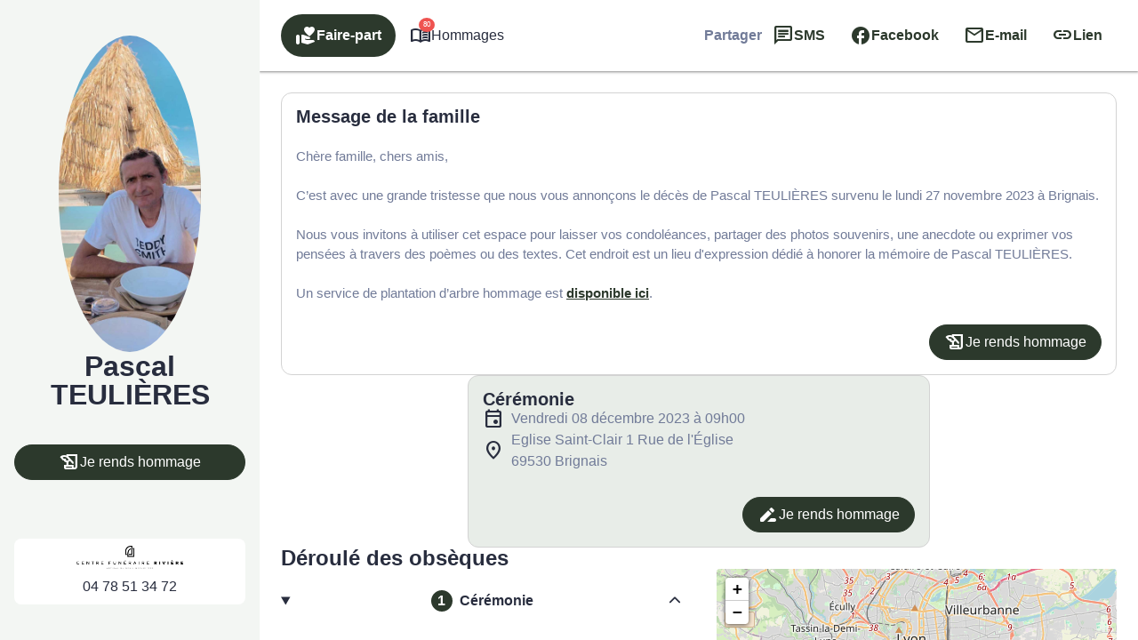

--- FILE ---
content_type: text/html; charset=UTF-8
request_url: https://www.pompes-funebres-lyon.com/avis-de-deces/pascal-teulieres-brignais
body_size: 51654
content:
<meta name='robots' content='index, follow, max-image-preview:large, max-snippet:-1, max-video-preview:-1' />

	<!-- This site is optimized with the Yoast SEO plugin v26.5 - https://yoast.com/wordpress/plugins/seo/ -->
	<title>Avis de décès de Monsieur Pascal TEULIÈRES - Pompes Funèbres Rivière - Lyon</title>
	<link rel="canonical" href="https://www.pompes-funebres-lyon.com/avis-de-deces/pascal-teulieres-brignais" />
	<meta property="og:locale" content="fr_FR" />
	<meta property="og:type" content="article" />
	<meta property="og:title" content="Avis de décès de Monsieur Pascal TEULIÈRES - Pompes Funèbres Rivière - Lyon" />
	<meta property="og:description" content="Avis de décès de Monsieur Pascal TEULIÈRES paru le 29/11/2023 à Brignais : retrouvez toutes les informations sur les funérailles." />
	<meta property="og:url" content="https://www.pompes-funebres-lyon.com/avis-de-deces/pascal-teulieres-brignais" />
	<meta property="og:site_name" content="Pompes Funèbres Rivière - Lyon" />
	<meta property="article:modified_time" content="2023-12-12T12:18:52+00:00" />
<meta property="og:image:secure_url" content="https://www.pompes-funebres-lyon.com/wp-content/uploads/IMG_1701362994-1.png" />
<meta property="og:image" content="http://www.pompes-funebres-lyon.com/wp-content/uploads/IMG_1701362994-1.png" />
	<meta property="og:image" content="https://www.pompes-funebres-lyon.com/wp-content/uploads/IMG_1701362994-1.png" />
	<meta name="twitter:card" content="summary_large_image" />
	<script type="application/ld+json" class="yoast-schema-graph">{"@context":"https://schema.org","@graph":[{"@type":"WebPage","@id":"https://www.pompes-funebres-lyon.com/avis-de-deces/pascal-teulieres-brignais","url":"https://www.pompes-funebres-lyon.com/avis-de-deces/pascal-teulieres-brignais","name":"Avis de décès de Monsieur Pascal TEULIÈRES - Pompes Funèbres Rivière - Lyon","isPartOf":{"@id":"https://www.pompes-funebres-lyon.com/#website"},"primaryImageOfPage":{"@id":"https://www.pompes-funebres-lyon.com/avis-de-deces/pascal-teulieres-brignais#primaryimage"},"image":{"@id":"https://www.pompes-funebres-lyon.com/avis-de-deces/pascal-teulieres-brignais#primaryimage"},"thumbnailUrl":"https://www.pompes-funebres-lyon.com/wp-content/uploads/IMG_1701362994-1.png","datePublished":"2023-11-28T23:00:00+00:00","dateModified":"2023-12-12T12:18:52+00:00","breadcrumb":{"@id":"https://www.pompes-funebres-lyon.com/avis-de-deces/pascal-teulieres-brignais#breadcrumb"},"inLanguage":"fr-FR","potentialAction":[{"@type":"ReadAction","target":["https://www.pompes-funebres-lyon.com/avis-de-deces/pascal-teulieres-brignais"]}]},{"@type":"ImageObject","inLanguage":"fr-FR","@id":"https://www.pompes-funebres-lyon.com/avis-de-deces/pascal-teulieres-brignais#primaryimage","url":"https://www.pompes-funebres-lyon.com/wp-content/uploads/IMG_1701362994-1.png","contentUrl":"https://www.pompes-funebres-lyon.com/wp-content/uploads/IMG_1701362994-1.png"},{"@type":"BreadcrumbList","@id":"https://www.pompes-funebres-lyon.com/avis-de-deces/pascal-teulieres-brignais#breadcrumb","itemListElement":[{"@type":"ListItem","position":1,"name":"Accueil","item":"https://www.pompes-funebres-lyon.com/"},{"@type":"ListItem","position":2,"name":"Avis de décès","item":"https://www.pompes-funebres-lyon.com/avis-de-deces"},{"@type":"ListItem","position":3,"name":"Avis de décès de Monsieur Pascal TEULIÈRES"}]},{"@type":"WebSite","@id":"https://www.pompes-funebres-lyon.com/#website","url":"https://www.pompes-funebres-lyon.com/","name":"Pompes Funèbres Rivière - Lyon","description":"Depuis près de 30 ans, nos équipes vous aident à honorer la mémoire de la personne défunte de manière totalement personnalisée, à perpétuer son souvenir dans le respect de ses volontés, de ses valeurs et de ses convictions, pour l’accompagner avec dignité dans son dernier voyage.","publisher":{"@id":"https://www.pompes-funebres-lyon.com/#organization"},"potentialAction":[{"@type":"SearchAction","target":{"@type":"EntryPoint","urlTemplate":"https://www.pompes-funebres-lyon.com/?s={search_term_string}"},"query-input":{"@type":"PropertyValueSpecification","valueRequired":true,"valueName":"search_term_string"}}],"inLanguage":"fr-FR"},{"@type":"Organization","@id":"https://www.pompes-funebres-lyon.com/#organization","name":"Pompes Funèbres Rivière - Lyon","url":"https://www.pompes-funebres-lyon.com/","logo":{"@type":"ImageObject","inLanguage":"fr-FR","@id":"https://www.pompes-funebres-lyon.com/#/schema/logo/image/","url":"https://www.pompes-funebres-lyon.com/wp-content/uploads/riviere-logo-color.png","contentUrl":"https://www.pompes-funebres-lyon.com/wp-content/uploads/riviere-logo-color.png","width":1528,"height":281,"caption":"Pompes Funèbres Rivière - Lyon"},"image":{"@id":"https://www.pompes-funebres-lyon.com/#/schema/logo/image/"}}]}</script>
	<!-- / Yoast SEO plugin. -->


            <meta name="viewport"
                content="width=device-width, height=device-height, initial-scale=1, minimum-scale=1, maximum-scale=1, user-scalable=no" />
            <!-- ADD DATALAYER -->
            <script>
                dataLayer = [{
                    "mementoUuid": "0b00ee9e-8eca-11ee-9225-cb47d00a8700",
                    "defunctUuid": "0b00ee9e-8eca-11ee-9225-cb47d00a8700",
                    "version": "B",
                    "deliveryPlace": "delivery-anywhere",
                    "AdminModeFamily": "false",
                    "AdminModeFuneralAdvisor": "false",
                    "isSimplifia": "false",
                    "hoursSincePublication": 18736,
                    "hasDefunctBook": "true",
                    "hasFlowers": "true",
                    "hasTree": "true",
                    "isBeforeCeremony": "false"
                }];
            </script>
            <link rel='dns-prefetch' href='//ajax.googleapis.com' />
<link rel='dns-prefetch' href='//cdnjs.cloudflare.com' />
<link rel='dns-prefetch' href='//unpkg.com' />
<link rel='dns-prefetch' href='//cdn.jsdelivr.net' />
<link rel='dns-prefetch' href='//cdn.dni.nimbata.com' />
<link rel='dns-prefetch' href='//fonts.googleapis.com' />
<!-- Google Tag Manager -->
<script>(function(w,d,s,l,i){w[l]=w[l]||[];w[l].push({'gtm.start':
new Date().getTime(),event:'gtm.js'});var f=d.getElementsByTagName(s)[0],
j=d.createElement(s),dl=l!='dataLayer'?'&l='+l:'';j.async=true;j.src=
'https://www.googletagmanager.com/gtm.js?id='+i+dl;f.parentNode.insertBefore(j,f);
})(window,document,'script','dataLayer','GTM-5BC7L7G');if(typeof gtag != 'function'){function gtag(){dataLayer.push(arguments)}};
</script>
<!-- End Google Tag Manager -->
<style id='wp-img-auto-sizes-contain-inline-css' type='text/css'>
img:is([sizes=auto i],[sizes^="auto," i]){contain-intrinsic-size:3000px 1500px}
/*# sourceURL=wp-img-auto-sizes-contain-inline-css */
</style>
<link rel='stylesheet' id='fh-style-css' href='https://www.pompes-funebres-lyon.com/wp-content/themes/simpli-wp-theme-funeralhome/style.css?ver=1767708644' type='text/css' media='all' />
<style id='classic-theme-styles-inline-css' type='text/css'>
/*! This file is auto-generated */
.wp-block-button__link{color:#fff;background-color:#32373c;border-radius:9999px;box-shadow:none;text-decoration:none;padding:calc(.667em + 2px) calc(1.333em + 2px);font-size:1.125em}.wp-block-file__button{background:#32373c;color:#fff;text-decoration:none}
/*# sourceURL=/wp-includes/css/classic-themes.min.css */
</style>
<style id='smp-smp-list-obituaries-style-inline-css' type='text/css'>
.smp-table-obituaries{background:var(--smp-white);border-spacing:0;overflow:hidden;width:100%}.smp-table-obituaries__row{align-self:stretch;border-bottom:1px solid var(--smp-grey-100);display:flex;flex:1 0 0;flex-direction:column;gap:24px;padding:24px 16px;width:100%}.smp-table-obituaries__row:last-of-type{border-bottom:unset}.smp-table-obituaries__row td{padding:0}.smp-table-obituaries__row__defunct{display:flex;flex-direction:column;flex-grow:1;flex-shrink:0;gap:24px}.smp-table-obituaries__row__defunct__info{align-items:center;display:flex;flex-direction:row;gap:16px}.smp-table-obituaries__row__defunct__info>img{height:80px;-o-object-fit:cover;object-fit:cover;width:80px}.smp-table-obituaries__row__defunct__details>a,.smp-table-obituaries__row__defunct__details>span{display:flex;flex-direction:column;gap:8px}.smp-table-obituaries__row__defunct__details>.smp-table-obituaries__row__defunct__date{display:none}.smp-table-obituaries__row__city{color:var(--smp-grey-500)}.smp-table-obituaries__row__city:empty{display:none}.smp-table-obituaries__row__city>span{vertical-align:middle}.smp-table-obituaries__row__city>.obflink,.smp-table-obituaries__row__city>a{color:var(--smp-grey-500);vertical-align:middle}.smp-table-obituaries__row__city>.obflink:hover,.smp-table-obituaries__row__city>a:hover{text-decoration:underline}@media screen and (min-width:576px){.smp-table-obituaries .smp-table-obituaries__row{align-items:center;display:grid;grid-template-columns:auto auto}.smp-table-obituaries .smp-table-obituaries__row__city{padding-top:45px}.smp-table-obituaries .smp-table-obituaries__row__action{grid-column:span 2}}@media screen and (min-width:992px){.smp-table-obituaries .smp-table-obituaries__row{display:table-row}.smp-table-obituaries .smp-table-obituaries__row:not(:last-of-type) td{border-bottom:1px solid var(--smp-grey-100)}.smp-table-obituaries .smp-table-obituaries__row:hover{background:var(--smp-primary-color-96)!important}.smp-table-obituaries .smp-table-obituaries__row__city{min-width:320px;padding:0 24px}.smp-table-obituaries .smp-table-obituaries__row__city:empty{display:table-cell}.smp-table-obituaries .smp-table-obituaries__row__defunct{display:table-cell;gap:4px;padding:0}.smp-table-obituaries .smp-table-obituaries__row__defunct__info{gap:24px}.smp-table-obituaries .smp-table-obituaries__row__defunct__info>img{height:80px;padding:4px 0 4px 4px;width:80px}.smp-table-obituaries .smp-table-obituaries__row__defunct:not(.smp-table-obituaries .smp-table-obituaries__row__defunct--show-picture)>.smp-table-obituaries__row__defunct__date{display:block}.smp-table-obituaries .smp-table-obituaries__row__defunct--show-picture>.smp-table-obituaries__row__defunct__date,.smp-table-obituaries .smp-table-obituaries__row__defunct:not(.smp-table-obituaries .smp-table-obituaries__row__defunct--show-picture) .smp-table-obituaries__row__defunct__details .smp-table-obituaries__row__defunct__date{display:none}.smp-table-obituaries .smp-table-obituaries__row__defunct--show-picture .smp-table-obituaries__row__defunct__details .smp-table-obituaries__row__defunct__date{display:block}.smp-table-obituaries .smp-table-obituaries__row__action{padding:12px 24px 12px 0}.smp-table-obituaries .smp-table-obituaries__row__defunct__details>a,.smp-table-obituaries .smp-table-obituaries__row__defunct__details>span{flex-direction:row}}.smp-table-obituaries .visually-hidden{height:1px;left:-10000px;overflow:hidden;position:absolute;top:auto;width:1px}.smpListObituariesMode_2.smp-table-obituaries{background:unset;border-collapse:separate;border-spacing:0 24px}.smpListObituariesMode_2.smp-table-obituaries .smp-table-obituaries__row{background:var(--smp-white);border-bottom:unset}.smpListObituariesMode_2.smp-table-obituaries .smp-table-obituaries__row:not(:last-of-type){margin-bottom:24px}.smpListObituariesMode_2.smp-table-obituaries .smp-table-obituaries__row td{border-bottom:unset}.smpListObituariesMode_2.smp-table-obituaries .smp-table-obituaries__row__defunct__info>img{padding:0}

/*# sourceURL=https://www.pompes-funebres-lyon.com/wp-content/plugins/simpli-wp-obituary/build/blocks/common/smp-list-obituaries/style-index.css */
</style>
<link rel='stylesheet' id='google-material-icons-css' href='https://fonts.googleapis.com/icon?family=Material+Icons+Round%7CMaterial+Icons+Outlined%7CMaterial+Symbols+Outlined%7CMaterial+Symbols+Rounded&#038;ver=2ac6393c848f5e0511aee09def5d8a3e' type='text/css' media='all' />
<link rel='stylesheet' id='smp-hero-smp-hero-style-css' href='https://www.pompes-funebres-lyon.com/wp-content/plugins/simpli-wp-obituary/build/blocks/common/smp-hero/style-index.css?ver=0.1.6' type='text/css' media='all' />
<style id='smp-smp-modal-style-inline-css' type='text/css'>
body.smp-no-scroll{overflow:hidden}.smp-modal{background:#fff;border:unset;border-radius:var(--smp-modal-border-radius,0);box-shadow:0 24px 38px 3px rgba(0,0,0,.14),0 9px 46px 8px rgba(0,0,0,.12),0 11px 15px -7px rgba(0,0,0,.2);margin:auto!important;max-width:unset;overflow-y:auto;padding:var(--smp-modal-padding,24px);will-change:top,opacity}.smp-modal[open]{animation:fadein .1s ease-in forwards}.smp-modal .smp-form{padding-bottom:60px}@keyframes fadein{0%{opacity:0;transform:translateY(20px)}to{opacity:1;transform:translateY(0)}}.smp-modal .smp-modal--small{width:328px}.smp-modal .smp-modal-header{align-items:center;display:flex;flex-direction:row-reverse;gap:8px;justify-content:space-between;margin-bottom:16px}.smp-modal .smp-modal-header i{font-size:24px}.smp-modal .smp-modal .smp-modal-content{margin:0 auto;max-height:100%;padding:0;width:100%}.smp-modal .smp-modal-content-body{position:relative}.smp-modal__close{cursor:pointer;padding:8px}.smp-modal .smp-modal-title,.smp-modal__close{color:var(--smp-grey-500)}.smp-modal::backdrop{background-color:rgba(0,0,0,.3)}@media only screen and (min-width:992px){.smp-modal .smp-form{padding-bottom:0}}

/*# sourceURL=https://www.pompes-funebres-lyon.com/wp-content/plugins/simpli-wp-obituary/build/blocks/common/smp-modal/style-index.css */
</style>
<style id='smp-smp-rating-star-style-inline-css' type='text/css'>
.smp-rating{color:#fba933;display:flex;flex-direction:row;gap:4px}

/*# sourceURL=https://www.pompes-funebres-lyon.com/wp-content/plugins/simpli-wp-obituary/build/blocks/common/smp-rating-star/style-index.css */
</style>
<link rel='stylesheet' id='smp-smp-accordeon-style-css' href='https://www.pompes-funebres-lyon.com/wp-content/plugins/simpli-wp-obituary/build/blocks/common/smp-accordeon/style-index.css?ver=0.1.1' type='text/css' media='all' />
<style id='smp-smp-carrousel-style-inline-css' type='text/css'>
.smp-carrousel{align-items:center;background-color:unset!important;display:flex;flex-direction:column;gap:8px;width:100%}.smp-carrousel__slider__wrapper{align-items:center;display:flex;flex-direction:row;gap:var(--smp-spacing-4);width:100%}.smp-carrousel__slider__container{overflow:hidden;position:relative;width:100%}.smp-carrousel__slider{display:flex;transition:transform .5s ease-in-out}.smp-carrousel__next,.smp-carrousel__prev{align-items:center;background:var(--smp-grey-50);border-radius:50%;color:var(--smp-grey-500);cursor:pointer;display:flex;height:var(--smp-spacing-6);justify-content:center;width:var(--smp-spacing-6)}.smp-carrousel__next:hover,.smp-carrousel__prev:hover{background:var(--smp-grey-100);color:var(--smp-grey-700)}.smp-carrousel[data-smp-carrousel-action-over=false].smp-carrousel .smp-carrousel__item{padding:var(--smp-spacing-2)}.smp-carrousel__status{display:flex;flex-direction:row;gap:8px;justify-content:center}.smp-carrousel__status__dot{background-color:var(--smp-grey-100);border-radius:50%;cursor:pointer;height:6px;width:6px}.smp-carrousel__status__dot.active{background-color:var(--smp-grey-500)}.smp-carrousel[data-smp-carrousel-action-over=true].smp-carrousel{position:relative}.smp-carrousel[data-smp-carrousel-action-over=true].smp-carrousel .smp-carrousel__status{bottom:4px;position:absolute}.smp-carrousel[data-smp-carrousel-action-over=true].smp-carrousel .smp-carrousel__prev{left:4px;position:absolute;z-index:1}.smp-carrousel[data-smp-carrousel-action-over=true].smp-carrousel .smp-carrousel__next{position:absolute;right:4px;z-index:1}.smp-carrousel[data-smp-carrousel-items="1"].smp-carrousel .smp-carrousel__item{min-width:100%}.smp-carrousel[data-smp-carrousel-items="2"].smp-carrousel .smp-carrousel__item{min-width:50%}.smp-carrousel[data-smp-carrousel-items="3"].smp-carrousel .smp-carrousel__item{min-width:33%}.smp-carrousel[data-smp-carrousel-items="3"].smp-carrousel .smp-carrousel__item:nth-of-type(3n){min-width:34%}@media screen and (min-width:992px){.smp-carrousel[data-smp-carrousel-items-desktop="1"].smp-carrousel .smp-carrousel__item{min-width:100%}.smp-carrousel[data-smp-carrousel-items-desktop="2"].smp-carrousel .smp-carrousel__item{min-width:50%}.smp-carrousel[data-smp-carrousel-items-desktop="3"].smp-carrousel .smp-carrousel__item{min-width:33%}.smp-carrousel[data-smp-carrousel-items-desktop="3"].smp-carrousel .smp-carrousel__item:nth-of-type(3n){min-width:34%}}.smp-carrousel--smpCarrouselMode_2 .smp-carrousel__status{align-items:center}.smp-carrousel--smpCarrouselMode_2 .smp-carrousel__status__dot.active{background-color:var(--smp-black)}.smp-carrousel--smpCarrouselMode_2 .smp-carrousel__status .smp-carrousel__prev{margin-right:var(--smp-spacing-1)}.smp-carrousel--smpCarrouselMode_2 .smp-carrousel__status .smp-carrousel__next{margin-left:var(--smp-spacing-1)}.smp-carrousel--smpCarrouselMode_2 .smp-carrousel__status .smp-carrousel__next,.smp-carrousel--smpCarrouselMode_2 .smp-carrousel__status .smp-carrousel__prev{background:unset;border:1px solid var(--smp-black);border-radius:50%;color:var(--smp-black);height:34px;padding:var(--smp-spacing-2);width:34px}@media screen and (min-width:992px){.smp-carrousel--smpCarrouselMode_2 .smp-carrousel__status .smp-carrousel__next,.smp-carrousel--smpCarrouselMode_2 .smp-carrousel__status .smp-carrousel__prev{border:unset;padding:var(--smp-spacing-1)}}.smp-carrousel--smpCarrouselMode_3 .smp-carrousel__status__dot.active{background-color:var(--smp-black)}.smp-carrousel--smpCarrouselMode_3 .smp-carrousel__slider__wrapper{gap:var(--smp-spacing-4)}.smp-carrousel--smpCarrouselMode_3 .smp-carrousel__next,.smp-carrousel--smpCarrouselMode_3 .smp-carrousel__prev{background-color:var(--smp-grey-25);color:var(--smp-black);display:none;flex-shrink:0;height:34px;padding:var(--smp-spacing-2);width:34px}@media screen and (min-width:992px){.smp-carrousel--smpCarrouselMode_3 .smp-carrousel__next,.smp-carrousel--smpCarrouselMode_3 .smp-carrousel__prev{display:flex}}

/*# sourceURL=https://www.pompes-funebres-lyon.com/wp-content/plugins/simpli-wp-obituary/build/blocks/common/smp-carrousel/style-index.css */
</style>
<link rel='stylesheet' id='smp-google-reviews-smp-google-reviews-style-css' href='https://www.pompes-funebres-lyon.com/wp-content/plugins/simpli-wp-obituary/build/blocks/common/smp-google-reviews/style-index.css?ver=0.1.1' type='text/css' media='all' />
<link rel='stylesheet' id='leaflet-css' href='https://cdnjs.cloudflare.com/ajax/libs/leaflet/1.6.0/leaflet.css?ver=2ac6393c848f5e0511aee09def5d8a3e#deferload' type='text/css' media='all' />
<link rel='stylesheet' id='leaflet-gesture-handling-css' href='https://unpkg.com/leaflet-gesture-handling/dist/leaflet-gesture-handling.css?ver=2ac6393c848f5e0511aee09def5d8a3e#deferload' type='text/css' media='all' />
<style id='smp-company-smp-single-organization-card-style-inline-css' type='text/css'>
.smp-single-organization-card{color:var(--smp-black);overflow:hidden;padding:0!important}.smp-single-organization-card__container{display:flex;flex-direction:column;width:100%}@media only screen and (min-width:992px){.smp-single-organization-card__container{flex-direction:row}}.smp-single-organization-card__content{align-content:start;display:grid;gap:var(--smp-spacing-6);padding:var(--smp-spacing-6);text-align:left;width:100%}.smp-single-organization-card__content__header{display:flex;flex-direction:column;gap:var(--smp-spacing-2)}.smp-single-organization-card__content__details{align-items:flex-start;display:flex;flex-direction:column;gap:var(--smp-spacing-6)}.smp-single-organization-card__content__rating{align-items:center;display:flex;flex-direction:row;gap:var(--smp-spacing-2)}.smp-single-organization-card__content__rating .smp-review-count{color:var(--smp-grey-600)}.smp-single-organization-card__content .smp-single-organization-card__content__address,.smp-single-organization-card__content .smp-single-organization-card__content__phone{align-items:flex-start;color:var(--smp-black);display:inline-flex;flex-direction:row;gap:var(--smp-spacing-2)}.smp-single-organization-card__content .smp-single-organization-card__content__address:hover,.smp-single-organization-card__content .smp-single-organization-card__content__phone:hover{background:var(--smp-grey-100)}.smp-single-organization-card .smp-single-organization-card__hours,.smp-single-organization-card .smp-single-organization-card__registration-number{display:flex;flex-direction:row;gap:var(--smp-spacing-2)}.smp-single-organization-card .smp-single-organization-card__hours__open,.smp-single-organization-card .smp-single-organization-card__registration-number__open{color:var(--smp-green-300)}.smp-single-organization-card .smp-single-organization-card__hours__closed__text,.smp-single-organization-card .smp-single-organization-card__registration-number__closed__text{color:var(--smp-orange-700)}.smp-single-organization-card .smp-single-organization-card__hours__schedule,.smp-single-organization-card .smp-single-organization-card__registration-number__schedule{display:flex;flex-direction:column}.smp-single-organization-card .smp-single-organization-card__hours__info,.smp-single-organization-card .smp-single-organization-card__hours__schedule__day,.smp-single-organization-card .smp-single-organization-card__registration-number__info,.smp-single-organization-card .smp-single-organization-card__registration-number__schedule__day{color:var(--smp-grey-600)}.smp-single-organization-card__map{height:300px;position:relative;width:100%}@media only screen and (min-width:992px){.smp-single-organization-card__map{height:unset;min-height:400px;width:50%}}.smp-single-organization-card__map>.smp-map{height:100%;left:0;position:relative;top:0;width:100%;z-index:1}.smp-single-organization-card__map__direction{position:absolute;right:var(--smp-spacing-3);top:var(--smp-spacing-3);z-index:2}@media only screen and (min-width:992px){[data-is-funeral-planner=false].smp-single-organization-card .smp-single-organization-card__content{width:50%}}.smpSingleOrganizationCardMode_1 .smp-single-organization-card__content__header,.smpSingleOrganizationCardMode_2 .smp-single-organization-card__content__header{border-bottom:1px solid var(--smp-grey-100);padding-bottom:var(--smp-spacing-6)}.smpSingleOrganizationCardMode_2 .smp-single-organization-card__content,.smpSingleOrganizationCardMode_3 .smp-single-organization-card__content{width:100%!important}@media only screen and (min-width:992px){.smpSingleOrganizationCardMode_3 .smp-single-organization-card__content{grid-template-columns:1fr 1fr 1fr}.smpSingleOrganizationCardMode_3 .smp-single-organization-card__content__header{border-right:1px solid var(--smp-grey-100);padding-right:var(--smp-spacing-6)}}.smpSingleOrganizationCardMode_3 .smp-single-organization-card__content__phone__info{margin-top:var(--smp-spacing-1);padding-left:calc(var(--smp-spacing-6) + var(--smp-spacing-1))}.smpSingleOrganizationCardMode_4 .smp-single-organization-card__content{padding:var(--smp-spacing-6) 0}@media only screen and (min-width:992px){.smpSingleOrganizationCardMode_4 .smp-single-organization-card__content{padding:var(--smp-spacing-6) var(--smp-spacing-6) var(--smp-spacing-6) 0}}.smpSingleOrganizationCardMode_4 .smp-single-organization-card__content__phone__info{margin-top:var(--smp-spacing-1);padding-left:calc(var(--smp-spacing-6) + var(--smp-spacing-1))}.smpSingleOrganizationCardMode_4 .smp-single-organization-card__picture{overflow:hidden;width:100%}@media only screen and (min-width:992px){.smpSingleOrganizationCardMode_4 .smp-single-organization-card__picture{width:50%}}.smpSingleOrganizationCardMode_4 .smp-single-organization-card__picture img{height:auto;max-height:450px;-o-object-fit:cover;object-fit:cover;width:100%}@media only screen and (min-width:992px){.smpSingleOrganizationCardMode_4 .smp-single-organization-card__picture img{height:100%;max-height:unset}}

/*# sourceURL=https://www.pompes-funebres-lyon.com/wp-content/plugins/simpli-wp-obituary/build/blocks/company/smp-single-organization-card/style-index.css */
</style>
<link rel='stylesheet' id='smp-company-smp-list-organization-card-style-css' href='https://www.pompes-funebres-lyon.com/wp-content/plugins/simpli-wp-obituary/build/blocks/company/smp-list-organization-card/style-index.css?ver=0.1.3' type='text/css' media='all' />
<style id='smp-smp-organization-card-wrapper-style-inline-css' type='text/css'>
.smp-organization-card-wrapper{overflow:hidden}

/*# sourceURL=https://www.pompes-funebres-lyon.com/wp-content/plugins/simpli-wp-obituary/build/blocks/company/smp-organization-card-wrapper/style-index.css */
</style>
<style id='smp-smp-card-aat-style-inline-css' type='text/css'>
.smp-card-aat{background-color:var(--smp-white);color:var(--smp-grey-700);display:flex;flex-direction:column-reverse;overflow:hidden}.smp-card-aat__text{align-items:flex-start;display:flex;flex:1 0 0;flex-direction:column;gap:16px;padding:40px 16px}.smp-card-aat .smp-card-aat__list{list-style:disc;margin:0;padding-left:18px}.smp-card-aat .smp-card-aat__list li{list-style:disc}.smp-card-aat__image{-o-object-fit:cover;object-fit:cover}.smp-card-aat--elementor h2{font-size:24px;font-weight:400;margin:0}.smp-card-aat--elementor p{margin:0}@media screen and (min-width:768px){.smp-card-aat{flex-direction:row}.smp-card-aat__text{padding:40px}.smp-card-aat .smp-card-aat__image{max-width:400px}}

/*# sourceURL=https://www.pompes-funebres-lyon.com/wp-content/plugins/simpli-wp-obituary/build/blocks/company/smp-card-aat/style-index.css */
</style>
<link rel='stylesheet' id='fontawesome-css' href='https://cdnjs.cloudflare.com/ajax/libs/font-awesome/6.2.0/css/all.min.css?ver=2ac6393c848f5e0511aee09def5d8a3e#asyncload' type='text/css' media='all' />
<style id='smp-smp-form-style-inline-css' type='text/css'>
.smp-form{display:flex;flex-direction:column;gap:8px;margin:0}.smp-form__actions{display:flex;justify-content:center}.smp-input:not(.smp-input--switch){background:var(--smp-grey-50);border-radius:4px 4px 0 0;color:var(--smp-dark-grey-900);padding:16px 16px 0}.smp-input__container{line-height:100%;position:relative}.smp-input{margin-bottom:16px}.smp-input,.wp-block-smp-smp-input .smp-input__container,.wp-block-smp-smp-textarea .smp-input__container{position:relative}.wp-block-smp-smp-textarea .smp-input__container{padding-top:11px}.wp-block-smp-smp-input .character-counter,.wp-block-smp-smp-textarea .character-counter{color:var(--smp-grey-500);font-size:12px;padding-top:4px;position:absolute;right:0;top:100%}div.smp-input.wp-block-smp-smp-textarea textarea.smp-input__textarea{min-height:145px}.smp-input .smp-input__label{color:var(--smp-grey-500);cursor:text;font-size:16px;font-weight:400;left:0;line-height:150%;position:absolute;text-align:initial;top:0;transform:translateY(12px);transform-origin:0 100%;transition:transform .2s ease-out,color .2s ease-out}.smp-input .smp-input__label.smp-input__label--active,.smp-input .smp-input__label.smp-input__label--always-active{transform:translateY(-14px) scale(.8);transform-origin:0 0}.smp-form div.smp-input .smp-chips .smp-input__input,.smp-form div.smp-input input.smp-input__input,.smp-form div.smp-input select.smp-input__input--select{background-color:transparent;border:none;border-radius:0;font-size:16px;height:3rem;outline:none}.smp-form div.smp-input .smp-chips .smp-input__input,.smp-form div.smp-input input.smp-input__input,.smp-form div.smp-input select.smp-input__input--select,.smp-form div.smp-input textarea.smp-input__textarea{background:transparent;border-bottom:1px solid var(--smp-grey-500);box-shadow:unset!important;color:#2b2f3b;font-family:-apple-system,BlinkMacSystemFont,Segoe UI,Roboto,Oxygen-Sans,Ubuntu,Cantarell,Helvetica Neue,sans-serif;font-size:16px;font-weight:600;line-height:150%;margin:0 -16px;max-width:unset!important;opacity:1;padding:0 16px!important;touch-action:manipulation;width:calc(100% + 32px)!important}div.smp-input input.smp-input__input::-moz-placeholder,div.smp-input textarea.smp-input__textarea::-moz-placeholder{color:#99a0b3;font-weight:400}div.smp-input input.smp-input__input::placeholder,div.smp-input textarea.smp-input__textarea::placeholder{color:#99a0b3;font-weight:400}.smp-switch>label{cursor:pointer}.smp-input__container .character-counter{bottom:0;font-size:12px;position:absolute;right:0}div.smp-input input.smp-input__input.smp-invalid,div.smp-input textarea.smp-input__textarea.smp-invalid{border-bottom:2px solid var(--smp-red-error)!important}div.smp-input textarea,div.smp-input textarea:focus,div.smp-input textarea:focus-visible{border:unset;outline:unset}.smp-input-error-description{background:var(--smp-white);color:#dd3a39;font-size:12px;font-weight:600;line-height:125%;margin:0 -16px -23px;padding:4px 70px 4px 16px}.smp-input input.smp-input__input:focus,.smp-input textarea.smp-input__textarea:focus{border-bottom:2px solid #007e6d!important}div.smp-input textarea.smp-input__textarea{min-height:90px;resize:vertical}div.smp-input textarea.smp-input__textarea[name=message]{min-height:144px}.smp-input-chips .smp-chips{margin-bottom:0}.smp-input-chips .choices{overflow:visible;width:calc(100% + 32px)}.smp-input-chips .choices__list:not(:empty){margin-top:8px}.smp-input-chips .choices .choices__input{display:block;margin:0 -16px;padding:0 16px;width:calc(100% + 32px)!important}.smp-input-chips .choices__list.choices__list--dropdown{display:none!important}.smp-input-chips .smp-container-inner{display:grid}.smp-input-chips .smp-container-inner .smp-input-error-description{grid-row:3}.smp-loader-dual-ring{color:var(--smp-white)}.smp-loader-dual-ring,.smp-loader-dual-ring:after{box-sizing:border-box}.smp-loader-dual-ring{display:inline-block;height:16px;width:16px}.smp-loader-dual-ring:after{animation:smp-loader-dual-ring 1.2s linear infinite;border-color:currentcolor transparent;border-radius:50%;border-style:solid;border-width:3px;content:" ";display:block;height:24px;width:24px}@keyframes smp-loader-dual-ring{0%{transform:rotate(0deg)}to{transform:rotate(1turn)}}.smp-input.smp-input--switch input[type=checkbox]{display:none}.smp-input.smp-input--switch .smp-lever{background-color:rgba(0,0,0,.38);border-radius:15px;content:"";display:inline-block;height:14px;margin:0 12px 0 0;min-width:35px;position:relative;transition:background .3s ease;vertical-align:middle;width:36px}.smp-input.smp-input--switch .smp-lever:after,.smp-input.smp-input--switch .smp-lever:before{border-radius:50%;content:"";display:inline-block;height:20px;left:0;position:absolute;top:-3px;transition:left .3s ease,background .3s ease,box-shadow .1s ease,transform .1s ease;width:20px}.smp-input.smp-input--switch .smp-lever:before{background-color:rgba(38,166,154,.15)}.smp-input.smp-input--switch .smp-lever:after{background-color:#f1f1f1;box-shadow:0 3px 1px -2px rgba(0,0,0,.2),0 2px 2px 0 rgba(0,0,0,.14),0 1px 5px 0 rgba(0,0,0,.12)}input[type=checkbox]:checked:not(:disabled).tabbed:focus~.smp-lever:before,input[type=checkbox]:checked:not(:disabled)~.smp-lever:active:before{background-color:rgba(38,166,154,.15);transform:scale(2.4)}input[type=checkbox]:not(:disabled).tabbed:focus~.smp-lever:before,input[type=checkbox]:not(:disabled)~.smp-lever:active:before{background-color:rgba(0,0,0,.08);transform:scale(2.4)}.switch input[type=checkbox][disabled]+.smp-lever{background-color:rgba(0,0,0,.12);cursor:default}.smp-input.smp-input--switch input[type=checkbox][disabled]+.smp-lever:after,.smp-input.smp-input--switch input[type=checkbox][disabled]:checked+.smp-lever:after{background-color:#949494}.smp-input.smp-input--switch input[type=checkbox]:checked+.smp-lever:after,.smp-input.smp-input--switch input[type=checkbox]:checked+.smp-lever:before{left:18px}.smp-input.smp-input--switch input[type=checkbox]:checked+.smp-lever{background-color:var(--smp-primary-color-hover)}.smp-input.smp-input--switch input[type=checkbox]:checked+.smp-lever:after{background-color:var(--smp-primary-color)}.smp-input .smp-input__info{background:var(--smp-white);font-size:12px;font-weight:400;line-height:125%;margin:0 -16px;padding:4px 16px 0}.smp-input--select .smp-input__input--select{-webkit-appearance:none;-moz-appearance:none;appearance:none;background:url("data:image/svg+xml;charset=US-ASCII,%3Csvg%20width%3D%2220%22%20height%3D%2220%22%20xmlns%3D%22http%3A%2F%2Fwww.w3.org%2F2000%2Fsvg%22%3E%3Cpath%20d%3D%22M5%206l5%205%205-5%202%201-7%207-7-7%202-1z%22%20fill%3D%22%23555%22%2F%3E%3C%2Fsvg%3E") no-repeat right 16px top 55%!important}.smp-toast{align-items:center;animation:slideIn .3s ease;background-color:#333;border-radius:4px;box-shadow:0 3px 6px rgba(0,0,0,.2);color:#fff;display:flex;justify-content:space-between;min-width:250px;padding:12px 24px;position:fixed;right:20px;top:110px;z-index:1001}.smp-toast--success{background-color:#4caf50}.smp-toast--error{background-color:#f44336}.smp-toast--warning{background-color:#ff9800}.smp-toast__close-btn{background:none;border:none;color:#fff;cursor:pointer;font-size:18px;margin-left:10px;padding:0 5px}.smp-toast.hiding{animation:fadeOut .5s ease forwards}@keyframes slideIn{0%{opacity:0;transform:translateX(100%)}to{opacity:1;transform:translateX(0)}}@keyframes fadeOut{to{opacity:0}}

/*# sourceURL=https://www.pompes-funebres-lyon.com/wp-content/plugins/simpli-wp-obituary/build/blocks/common/smp-form/style-index.css */
</style>
<style id='smp-smp-input-chips-style-inline-css' type='text/css'>


/*# sourceURL=https://www.pompes-funebres-lyon.com/wp-content/plugins/simpli-wp-obituary/build/blocks/common/smp-input-chips/style-index.css */
</style>
<link rel='stylesheet' id='choices-css' href='https://cdn.jsdelivr.net/npm/choices.js/public/assets/styles/choices.min.css?ver=2ac6393c848f5e0511aee09def5d8a3e' type='text/css' media='all' />
<style id='smp-smp-input-date-style-inline-css' type='text/css'>
.smp-input-date input[type=date]{cursor:text}.smp-input-date input[type=date]::-webkit-calendar-picker-indicator{background:url("data:image/svg+xml;charset=utf-8,%3Csvg xmlns=%27http://www.w3.org/2000/svg%27 width=%2724%27 height=%2724%27 fill=%27%236E7790%27 viewBox=%270 -960 960 960%27%3E%3Cpath d=%27M580-240q-42 0-71-29t-29-71 29-71 71-29 71 29 29 71-29 71-71 29M200-80q-33 0-56.5-23.5T120-160v-560q0-33 23.5-56.5T200-800h40v-80h80v80h320v-80h80v80h40q33 0 56.5 23.5T840-720v560q0 33-23.5 56.5T760-80zm0-80h560v-400H200zm0-480h560v-80H200zm0 0v-80z%27/%3E%3C/svg%3E");background-position-x:right!important;background-position-y:-2px!important;background-repeat:no-repeat!important;cursor:pointer;width:calc(100% - 105px)}

/*# sourceURL=https://www.pompes-funebres-lyon.com/wp-content/plugins/simpli-wp-obituary/build/blocks/common/smp-input-date/style-index.css */
</style>
<style id='smp-smp-input-time-style-inline-css' type='text/css'>
.smp-input-time input[type=time]{cursor:text}.smp-input-time input[type=time]::-webkit-calendar-picker-indicator{background:url("data:image/svg+xml;charset=utf-8,%3Csvg xmlns=%27http://www.w3.org/2000/svg%27 width=%2724%27 height=%2724%27 fill=%27%236E7790%27 viewBox=%270 -960 960 960%27%3E%3Cpath d=%27m612-292 56-56-148-148v-184h-80v216zM480-80q-83 0-156-31.5T197-197t-85.5-127T80-480t31.5-156T197-763t127-85.5T480-880t156 31.5T763-763t85.5 127T880-480t-31.5 156T763-197t-127 85.5T480-80m0-80q133 0 226.5-93.5T800-480t-93.5-226.5T480-800t-226.5 93.5T160-480t93.5 226.5T480-160%27/%3E%3C/svg%3E");background-position-x:right!important;background-repeat:no-repeat!important;cursor:pointer;width:calc(100% - 65px)}

/*# sourceURL=https://www.pompes-funebres-lyon.com/wp-content/plugins/simpli-wp-obituary/build/blocks/common/smp-input-time/style-index.css */
</style>
<style id='smp-smp-input-address-style-inline-css' type='text/css'>
.smp-input-address .smp-input__suggestion-wrapper{overflow:visible}.smp-input-address__locality{align-content:flex-start;align-items:flex-start;align-self:stretch;display:flex;flex-wrap:wrap;gap:16px 8px;margin-top:16px}.smp-input-address__locality .smp-input-address__locality__zipcode{padding:16px 0 0 16px;width:120px}.smp-input-address__locality__city,.smp-input-address__locality__country{flex:1 0 0;min-width:200px}.smp-input-address .smp-input__input[name=streetLine]:focus~.smp-input__container__suggestions{display:flex}.smp-input-address .smp-input__container__suggestions{background:var(--smp-white);box-shadow:0 4px 16px 0 rgba(0,0,0,.2);display:none;flex-direction:column;gap:4px;margin:0 -16px;position:absolute;text-transform:capitalize;width:calc(100% + 32px);z-index:1100}.smp-input-address .smp-input__container__suggestions--open{display:flex}.smp-input-address .smp-input__container__suggestions span{color:var(--smp-dark-grey-900);cursor:pointer;overflow:hidden;padding:8px 12px;text-overflow:ellipsis;white-space:nowrap}.smp-input-address .smp-input__container__suggestions span:focus,.smp-input-address .smp-input__container__suggestions span:hover{background:var(--smp-grey-50)}

/*# sourceURL=https://www.pompes-funebres-lyon.com/wp-content/plugins/simpli-wp-obituary/build/blocks/common/smp-input-address/style-index.css */
</style>
<style id='smp-smp-input-city-style-inline-css' type='text/css'>
.smp-input-city.wp-block-smp-smp-input-city>.smp-input__suggestion-wrapper{overflow:visible}.smp-input-city .smp-input__input:focus~.smp-input__container__suggestions{display:flex}.smp-input-city .smp-input__container__suggestions{background:var(--smp-white);box-shadow:0 4px 16px 0 rgba(0,0,0,.2);display:none;flex-direction:column;gap:4px;margin:0 -16px;position:absolute;text-transform:capitalize;width:calc(100% + 32px);z-index:1100}.smp-input-city .smp-input__container__suggestions--open{display:flex}.smp-input-city .smp-input__container__suggestions span{color:var(--smp-dark-grey-900);cursor:pointer;overflow:hidden;padding:8px 12px;text-overflow:ellipsis;white-space:nowrap}.smp-input-city .smp-input__container__suggestions span:focus,.smp-input-city .smp-input__container__suggestions span:hover{background:var(--smp-grey-50)}

/*# sourceURL=https://www.pompes-funebres-lyon.com/wp-content/plugins/simpli-wp-obituary/build/blocks/common/smp-input-city/style-index.css */
</style>
<style id='smp-smp-input-phone-style-inline-css' type='text/css'>
.smp-input-phone{overflow:visible!important}.smp-input-phone .iti{height:46px;width:100%}.smp-input-phone .iti input[type=tel].smp-input__input{padding:0 16px 0 64px!important;width:calc(100% + 32px)!important}.smp-input-phone .iti .iti__dropdown-content{max-width:400px!important}.smp-input-phone label.smp-input__label{left:48px;transform:translateY(-14px) scale(.8);transform-origin:0 0}

/*# sourceURL=https://www.pompes-funebres-lyon.com/wp-content/plugins/simpli-wp-obituary/build/blocks/common/smp-input-phone/style-index.css */
</style>
<link rel='stylesheet' id='intl-tel-input-css' href='https://cdn.jsdelivr.net/npm/intl-tel-input@20.2.0/build/css/intlTelInput.css?ver=2ac6393c848f5e0511aee09def5d8a3e#deferload' type='text/css' media='all' />
<style id='smp-company-smp-company-contact-form-style-inline-css' type='text/css'>
.smp-company-contact-form__container{align-items:start;display:grid;gap:8px;grid-template-columns:repeat(1,1fr)}

/*# sourceURL=https://www.pompes-funebres-lyon.com/wp-content/plugins/simpli-wp-tunob/build/blocks/smp-company-contact-form/style-index.css */
</style>
<style id='smp-smp-marble-form-style-inline-css' type='text/css'>
.smp-marble-form__container{margin:0 auto;max-width:792px;padding:0 16px;width:100%}.smp-marble-form--success .smp-marble-form__step--success{display:flex}.smp-marble-form__step .smp-marble-form__step__title{margin-bottom:16px}.smp-marble-form__step__choices{display:grid;gap:16px;grid-template-columns:repeat(2,1fr)}@media only screen and (min-width:992px){.smp-marble-form__step__choices{grid-template-columns:repeat(4,176px)}}.smp-marble-form__step__choices__choice{align-items:center;background-color:var(--smp-white);border:2px solid var(--smp-primary-color);border-radius:16px;cursor:pointer;display:flex;flex-direction:column;gap:8px;justify-content:center;padding:16px 8px;text-align:center}@media only screen and (min-width:992px){.smp-marble-form__step__choices__choice:not(.smp-marble-form__step__choices__choice--selected):hover{background:var(--smp-primary-color-92)}}.smp-marble-form__step__choices__choice input[type=radio]{display:none}.smp-marble-form__step__choices__choice__icon{align-items:center;color:var(--smp-primary-color);display:inline-flex;font-family:Material Symbols Outlined;font-size:48px;height:48px;width:48px}.smp-marble-form__step__choices__choice__icon path{fill:var(--smp-primary-color)}.smp-marble-form__step__choices__choice__icon--no-fill path{fill:none}.smp-marble-form__step__choices__choice__text{color:var(--smp-dark-grey-900)}.smp-marble-form__step__choices__choice--selected{background-color:var(--smp-primary-color);color:#fff}.smp-marble-form__step__choices__choice--selected .smp-marble-form__step__choices__choice__icon{color:var(--smp-white)}.smp-marble-form__step__choices__choice--selected .smp-marble-form__step__choices__choice__icon path{fill:var(--smp-white)}.smp-marble-form__step__choices__choice--selected .smp-marble-form__step__choices__choice__icon--no-fill path{fill:none}.smp-marble-form__step__choices__choice--selected .smp-marble-form__step__choices__choice__text{color:var(--smp-white)}.smp-marble-form__step__supplements{display:none;margin-top:40px}.smp-marble-form__step__supplements[data-choice=quote]{gap:24px;grid-template-columns:repeat(1,1fr)}@media only screen and (min-width:992px){.smp-marble-form__step__supplements[data-choice=quote]{grid-template-columns:repeat(2,1fr)}}.smp-marble-form__step--1{display:block}.smp-marble-form__step--final{display:none}.smp-marble-form__step--final__fields{align-items:start;display:grid;gap:8px;grid-template-columns:repeat(1,1fr)}@media only screen and (min-width:992px){.smp-marble-form__step--final__fields{grid-template-columns:288px auto}.smp-marble-form__step--final__fields .smp-input--textarea{grid-column:span 2}}.smp-marble-form__step--final__fields .smp-input--textarea textarea{min-height:86px}@media only screen and (min-width:992px){.smp-marble-form__step--final__fields .smp-input--select{grid-column:span 2}}.smp-marble-form__step--final__action{align-items:center;display:flex;flex-direction:column;gap:8px;margin-top:24px}.smp-marble-form__step--final__action .smp-marble-form__step--final__action__bloctel{color:var(--smp-grey-500)}.smp-marble-form__step--final__action .smp-button{width:100%}.smp-marble-form__step--success{align-items:center;display:none;flex-direction:column;gap:16px;justify-content:center}.smp-marble-form__step--success__icon{align-items:center;color:var(--smp-green-300);display:inline-flex;font-family:Material Symbols Outlined;font-size:80px;height:80px;width:80px}.smp-marble-form__step--success__text{align-items:center;display:flex;flex-direction:column;gap:8px}.smp-marble-form .smp-marble-form__step__supplements{display:grid}.smp-marble-form[data-cemetery_city] .smp-marble-form__step--1{margin-bottom:40px}.smp-marble-form[data-cemetery_city] .smp-marble-form__step--final{display:block}

/*# sourceURL=https://www.pompes-funebres-lyon.com/wp-content/plugins/simpli-wp-tunob/build/blocks/smp-marble-form/style-index.css */
</style>
<style id='smp-smp-appointment-form-style-inline-css' type='text/css'>
.smp-appointment-form__container{margin:0 auto;max-width:792px;padding:0 16px;width:100%}.smp-appointment-form__row{display:flex;flex-direction:row;gap:1rem}.smp-appointment-form__row>*{flex-grow:1}.smp-appointment-form--success .smp-appointment-form__step--success{display:flex}.smp-appointment-form__step--final{display:none}.smp-appointment-form__step--final__fields{align-items:start;display:grid;gap:8px;grid-template-columns:repeat(1,1fr)}@media only screen and (min-width:992px){.smp-appointment-form__step--final__fields{grid-template-columns:288px auto}.smp-appointment-form__step--final__fields .smp-input--textarea{grid-column:span 2}}.smp-appointment-form__step--final__fields .smp-input--textarea textarea{min-height:86px}@media only screen and (min-width:992px){.smp-appointment-form__step--final__fields .smp-input--select{grid-column:span 2}}.smp-appointment-form__step--final__action{align-items:center;display:flex;flex-direction:column;gap:8px;margin-top:40px}.smp-appointment-form__step--final__action .smp-appointment-form__step--final__action__bloctel{color:var(--smp-grey-500)}.smp-appointment-form__step--final__action .smp-button{width:100%}.smp-appointment-form__step--success{align-items:center;display:none;flex-direction:column;gap:16px;justify-content:center}.smp-appointment-form__step--success__icon{align-items:center;color:var(--smp-green-300);display:inline-flex;font-family:Material Symbols Outlined;font-size:80px;height:80px;width:80px}.smp-appointment-form__step--success__text{align-items:center;display:flex;flex-direction:column;gap:8px}@media only screen and (min-width:992px){.smp-appointment-form__step--available-at{grid-column:span 2}}

/*# sourceURL=https://www.pompes-funebres-lyon.com/wp-content/plugins/simpli-wp-tunob/build/blocks/smp-appointment-form/style-index.css */
</style>
<style id='smp-smp-tabs-style-inline-css' type='text/css'>
.smp-tabs__tab{display:none}.smp-tabs__tab--active{display:block}

/*# sourceURL=https://www.pompes-funebres-lyon.com/wp-content/plugins/simpli-wp-obituary/build/blocks/common/smp-tabs/style-index.css */
</style>
<style id='smp-smp-copy-link-style-inline-css' type='text/css'>
.smp-copy-link{position:relative}.smp-copy-link__tooltip{background-color:#555;border-radius:8px;color:#fff;opacity:0;padding:8px;position:absolute;text-align:center;transition:opacity .3s;visibility:hidden;width:140px;z-index:1}.smp-copy-link__tooltip--open{opacity:1;visibility:visible}.smp-copy-link__tooltip:before{border:5px solid transparent;border-bottom-color:#555;content:"";position:absolute}@media(min-width:992px){.smp-copy-link:hover .smp-copy-link__tooltip{opacity:1;visibility:visible}}.smp-copy-link[data-smp-copy-link-position-mobile=top] .smp-copy-link__tooltip{bottom:100%;left:50%;margin-bottom:5px;transform:translateX(-50%)}.smp-copy-link[data-smp-copy-link-position-mobile=top] .smp-copy-link__tooltip:before{border-color:#555 transparent transparent;bottom:-24%;left:50%;top:auto;transform:translateX(-50%)}

/*# sourceURL=https://www.pompes-funebres-lyon.com/wp-content/plugins/simpli-wp-obituary/build/blocks/common/smp-copy-link/style-index.css */
</style>
<style id='global-styles-inline-css' type='text/css'>
:root{--wp--preset--aspect-ratio--square: 1;--wp--preset--aspect-ratio--4-3: 4/3;--wp--preset--aspect-ratio--3-4: 3/4;--wp--preset--aspect-ratio--3-2: 3/2;--wp--preset--aspect-ratio--2-3: 2/3;--wp--preset--aspect-ratio--16-9: 16/9;--wp--preset--aspect-ratio--9-16: 9/16;--wp--preset--color--black: #000000;--wp--preset--color--cyan-bluish-gray: #abb8c3;--wp--preset--color--white: #ffffff;--wp--preset--color--pale-pink: #f78da7;--wp--preset--color--vivid-red: #cf2e2e;--wp--preset--color--luminous-vivid-orange: #ff6900;--wp--preset--color--luminous-vivid-amber: #fcb900;--wp--preset--color--light-green-cyan: #7bdcb5;--wp--preset--color--vivid-green-cyan: #00d084;--wp--preset--color--pale-cyan-blue: #8ed1fc;--wp--preset--color--vivid-cyan-blue: #0693e3;--wp--preset--color--vivid-purple: #9b51e0;--wp--preset--color--primary-color: #2C392C;--wp--preset--color--secondary-color: #9ba9aa;--wp--preset--color--text: rgba(0,0,0,0.87);--wp--preset--gradient--vivid-cyan-blue-to-vivid-purple: linear-gradient(135deg,rgb(6,147,227) 0%,rgb(155,81,224) 100%);--wp--preset--gradient--light-green-cyan-to-vivid-green-cyan: linear-gradient(135deg,rgb(122,220,180) 0%,rgb(0,208,130) 100%);--wp--preset--gradient--luminous-vivid-amber-to-luminous-vivid-orange: linear-gradient(135deg,rgb(252,185,0) 0%,rgb(255,105,0) 100%);--wp--preset--gradient--luminous-vivid-orange-to-vivid-red: linear-gradient(135deg,rgb(255,105,0) 0%,rgb(207,46,46) 100%);--wp--preset--gradient--very-light-gray-to-cyan-bluish-gray: linear-gradient(135deg,rgb(238,238,238) 0%,rgb(169,184,195) 100%);--wp--preset--gradient--cool-to-warm-spectrum: linear-gradient(135deg,rgb(74,234,220) 0%,rgb(151,120,209) 20%,rgb(207,42,186) 40%,rgb(238,44,130) 60%,rgb(251,105,98) 80%,rgb(254,248,76) 100%);--wp--preset--gradient--blush-light-purple: linear-gradient(135deg,rgb(255,206,236) 0%,rgb(152,150,240) 100%);--wp--preset--gradient--blush-bordeaux: linear-gradient(135deg,rgb(254,205,165) 0%,rgb(254,45,45) 50%,rgb(107,0,62) 100%);--wp--preset--gradient--luminous-dusk: linear-gradient(135deg,rgb(255,203,112) 0%,rgb(199,81,192) 50%,rgb(65,88,208) 100%);--wp--preset--gradient--pale-ocean: linear-gradient(135deg,rgb(255,245,203) 0%,rgb(182,227,212) 50%,rgb(51,167,181) 100%);--wp--preset--gradient--electric-grass: linear-gradient(135deg,rgb(202,248,128) 0%,rgb(113,206,126) 100%);--wp--preset--gradient--midnight: linear-gradient(135deg,rgb(2,3,129) 0%,rgb(40,116,252) 100%);--wp--preset--font-size--small: 13px;--wp--preset--font-size--medium: 20px;--wp--preset--font-size--large: 36px;--wp--preset--font-size--x-large: 42px;--wp--preset--spacing--20: 0.44rem;--wp--preset--spacing--30: 0.67rem;--wp--preset--spacing--40: 1rem;--wp--preset--spacing--50: 1.5rem;--wp--preset--spacing--60: 2.25rem;--wp--preset--spacing--70: 3.38rem;--wp--preset--spacing--80: 5.06rem;--wp--preset--shadow--natural: 6px 6px 9px rgba(0, 0, 0, 0.2);--wp--preset--shadow--deep: 12px 12px 50px rgba(0, 0, 0, 0.4);--wp--preset--shadow--sharp: 6px 6px 0px rgba(0, 0, 0, 0.2);--wp--preset--shadow--outlined: 6px 6px 0px -3px rgb(255, 255, 255), 6px 6px rgb(0, 0, 0);--wp--preset--shadow--crisp: 6px 6px 0px rgb(0, 0, 0);}:where(.is-layout-flex){gap: 0.5em;}:where(.is-layout-grid){gap: 0.5em;}body .is-layout-flex{display: flex;}.is-layout-flex{flex-wrap: wrap;align-items: center;}.is-layout-flex > :is(*, div){margin: 0;}body .is-layout-grid{display: grid;}.is-layout-grid > :is(*, div){margin: 0;}:where(.wp-block-columns.is-layout-flex){gap: 2em;}:where(.wp-block-columns.is-layout-grid){gap: 2em;}:where(.wp-block-post-template.is-layout-flex){gap: 1.25em;}:where(.wp-block-post-template.is-layout-grid){gap: 1.25em;}.has-black-color{color: var(--wp--preset--color--black) !important;}.has-cyan-bluish-gray-color{color: var(--wp--preset--color--cyan-bluish-gray) !important;}.has-white-color{color: var(--wp--preset--color--white) !important;}.has-pale-pink-color{color: var(--wp--preset--color--pale-pink) !important;}.has-vivid-red-color{color: var(--wp--preset--color--vivid-red) !important;}.has-luminous-vivid-orange-color{color: var(--wp--preset--color--luminous-vivid-orange) !important;}.has-luminous-vivid-amber-color{color: var(--wp--preset--color--luminous-vivid-amber) !important;}.has-light-green-cyan-color{color: var(--wp--preset--color--light-green-cyan) !important;}.has-vivid-green-cyan-color{color: var(--wp--preset--color--vivid-green-cyan) !important;}.has-pale-cyan-blue-color{color: var(--wp--preset--color--pale-cyan-blue) !important;}.has-vivid-cyan-blue-color{color: var(--wp--preset--color--vivid-cyan-blue) !important;}.has-vivid-purple-color{color: var(--wp--preset--color--vivid-purple) !important;}.has-black-background-color{background-color: var(--wp--preset--color--black) !important;}.has-cyan-bluish-gray-background-color{background-color: var(--wp--preset--color--cyan-bluish-gray) !important;}.has-white-background-color{background-color: var(--wp--preset--color--white) !important;}.has-pale-pink-background-color{background-color: var(--wp--preset--color--pale-pink) !important;}.has-vivid-red-background-color{background-color: var(--wp--preset--color--vivid-red) !important;}.has-luminous-vivid-orange-background-color{background-color: var(--wp--preset--color--luminous-vivid-orange) !important;}.has-luminous-vivid-amber-background-color{background-color: var(--wp--preset--color--luminous-vivid-amber) !important;}.has-light-green-cyan-background-color{background-color: var(--wp--preset--color--light-green-cyan) !important;}.has-vivid-green-cyan-background-color{background-color: var(--wp--preset--color--vivid-green-cyan) !important;}.has-pale-cyan-blue-background-color{background-color: var(--wp--preset--color--pale-cyan-blue) !important;}.has-vivid-cyan-blue-background-color{background-color: var(--wp--preset--color--vivid-cyan-blue) !important;}.has-vivid-purple-background-color{background-color: var(--wp--preset--color--vivid-purple) !important;}.has-black-border-color{border-color: var(--wp--preset--color--black) !important;}.has-cyan-bluish-gray-border-color{border-color: var(--wp--preset--color--cyan-bluish-gray) !important;}.has-white-border-color{border-color: var(--wp--preset--color--white) !important;}.has-pale-pink-border-color{border-color: var(--wp--preset--color--pale-pink) !important;}.has-vivid-red-border-color{border-color: var(--wp--preset--color--vivid-red) !important;}.has-luminous-vivid-orange-border-color{border-color: var(--wp--preset--color--luminous-vivid-orange) !important;}.has-luminous-vivid-amber-border-color{border-color: var(--wp--preset--color--luminous-vivid-amber) !important;}.has-light-green-cyan-border-color{border-color: var(--wp--preset--color--light-green-cyan) !important;}.has-vivid-green-cyan-border-color{border-color: var(--wp--preset--color--vivid-green-cyan) !important;}.has-pale-cyan-blue-border-color{border-color: var(--wp--preset--color--pale-cyan-blue) !important;}.has-vivid-cyan-blue-border-color{border-color: var(--wp--preset--color--vivid-cyan-blue) !important;}.has-vivid-purple-border-color{border-color: var(--wp--preset--color--vivid-purple) !important;}.has-vivid-cyan-blue-to-vivid-purple-gradient-background{background: var(--wp--preset--gradient--vivid-cyan-blue-to-vivid-purple) !important;}.has-light-green-cyan-to-vivid-green-cyan-gradient-background{background: var(--wp--preset--gradient--light-green-cyan-to-vivid-green-cyan) !important;}.has-luminous-vivid-amber-to-luminous-vivid-orange-gradient-background{background: var(--wp--preset--gradient--luminous-vivid-amber-to-luminous-vivid-orange) !important;}.has-luminous-vivid-orange-to-vivid-red-gradient-background{background: var(--wp--preset--gradient--luminous-vivid-orange-to-vivid-red) !important;}.has-very-light-gray-to-cyan-bluish-gray-gradient-background{background: var(--wp--preset--gradient--very-light-gray-to-cyan-bluish-gray) !important;}.has-cool-to-warm-spectrum-gradient-background{background: var(--wp--preset--gradient--cool-to-warm-spectrum) !important;}.has-blush-light-purple-gradient-background{background: var(--wp--preset--gradient--blush-light-purple) !important;}.has-blush-bordeaux-gradient-background{background: var(--wp--preset--gradient--blush-bordeaux) !important;}.has-luminous-dusk-gradient-background{background: var(--wp--preset--gradient--luminous-dusk) !important;}.has-pale-ocean-gradient-background{background: var(--wp--preset--gradient--pale-ocean) !important;}.has-electric-grass-gradient-background{background: var(--wp--preset--gradient--electric-grass) !important;}.has-midnight-gradient-background{background: var(--wp--preset--gradient--midnight) !important;}.has-small-font-size{font-size: var(--wp--preset--font-size--small) !important;}.has-medium-font-size{font-size: var(--wp--preset--font-size--medium) !important;}.has-large-font-size{font-size: var(--wp--preset--font-size--large) !important;}.has-x-large-font-size{font-size: var(--wp--preset--font-size--x-large) !important;}
:where(.wp-block-post-template.is-layout-flex){gap: 1.25em;}:where(.wp-block-post-template.is-layout-grid){gap: 1.25em;}
:where(.wp-block-term-template.is-layout-flex){gap: 1.25em;}:where(.wp-block-term-template.is-layout-grid){gap: 1.25em;}
:where(.wp-block-columns.is-layout-flex){gap: 2em;}:where(.wp-block-columns.is-layout-grid){gap: 2em;}
:root :where(.wp-block-pullquote){font-size: 1.5em;line-height: 1.6;}
/*# sourceURL=global-styles-inline-css */
</style>
<link rel='stylesheet' id='woocommerce-layout-css' href='https://www.pompes-funebres-lyon.com/wp-content/plugins/woocommerce/assets/css/woocommerce-layout.css?ver=10.4.0' type='text/css' media='all' />
<link rel='stylesheet' id='woocommerce-smallscreen-css' href='https://www.pompes-funebres-lyon.com/wp-content/plugins/woocommerce/assets/css/woocommerce-smallscreen.css?ver=10.4.0' type='text/css' media='only screen and (max-width: 768px)' />
<link rel='stylesheet' id='woocommerce-general-css' href='https://www.pompes-funebres-lyon.com/wp-content/plugins/woocommerce/assets/css/woocommerce.css?ver=10.4.0' type='text/css' media='all' />
<style id='woocommerce-inline-inline-css' type='text/css'>
.woocommerce form .form-row .required { visibility: visible; }
/*# sourceURL=woocommerce-inline-inline-css */
</style>
<link rel='stylesheet' id='smp-funeral-global-css' href='https://www.pompes-funebres-lyon.com/wp-content/plugins/simpli-wp-obituary/Widgets/CompanyWidgets/OrganizationsWidget/../css/funeral-global.css?ver=1768469999#asyncload' type='text/css' media='all' />
<link rel='stylesheet' id='cropperjs-css' href='https://cdnjs.cloudflare.com/ajax/libs/cropperjs/1.5.11/cropper.min.css?ver=2ac6393c848f5e0511aee09def5d8a3e#asyncload' type='text/css' media='all' />
<link rel='stylesheet' id='leafleftcss-css' href='https://cdnjs.cloudflare.com/ajax/libs/leaflet/1.6.0/leaflet.css?ver=2ac6393c848f5e0511aee09def5d8a3e#asyncload' type='text/css' media='all' />
<link rel='stylesheet' id='jquery-ui-css-css' href='https://ajax.googleapis.com/ajax/libs/jqueryui/1.12.1/themes/smoothness/jquery-ui.css?ver=2ac6393c848f5e0511aee09def5d8a3e#asyncload' type='text/css' media='all' />
<link rel='stylesheet' id='smp-funeral-obituary-css' href='https://www.pompes-funebres-lyon.com/wp-content/plugins/simpli-wp-obituary/Widgets/CompanyWidgets/ObituariesWidget/Views/css/funeral-obituary_v25.css?ver=1768469999' type='text/css' media='all' />
<link rel='stylesheet' id='materialize-icons-css' href='https://fonts.googleapis.com/icon?family=Material+Icons+Round%7CMaterial+Icons+Outlined%7CMaterial+Symbols+Outlined%7CMaterial+Symbols+Rounded&#038;ver=2ac6393c848f5e0511aee09def5d8a3e' type='text/css' media='all' />
<link rel='stylesheet' id='yith_ywraq_frontend-css' href='https://www.pompes-funebres-lyon.com/wp-content/plugins/yith-woocommerce-request-a-quote-premium/assets/css/ywraq-frontend.css?ver=2.3.5' type='text/css' media='all' />
<style id='yith_ywraq_frontend-inline-css' type='text/css'>
.woocommerce .add-request-quote-button.button, .woocommerce .add-request-quote-button-addons.button{
    background-color: #2c392c!important;
    color: #fff!important;
}
.woocommerce .add-request-quote-button.button:hover,  .woocommerce .add-request-quote-button-addons.button:hover{
    background-color: #9ba9aa!important;
    color: #fff!important;
}
.woocommerce a.add-request-quote-button{
    color: #fff!important;
}

.woocommerce a.add-request-quote-button:hover{
    color: #fff!important;
}

/*# sourceURL=yith_ywraq_frontend-inline-css */
</style>
<script type="text/javascript" src="https://ajax.googleapis.com/ajax/libs/jquery/3.6.1/jquery.min.js?ver=2ac6393c848f5e0511aee09def5d8a3e" id="jquery-js"></script>
<script type="text/javascript" src="https://cdnjs.cloudflare.com/ajax/libs/leaflet/1.6.0/leaflet.js?ver=2ac6393c848f5e0511aee09def5d8a3e#deferload" id="leaflet-js"></script>
<script type="text/javascript" id="obituary-translations-js-extra">
/* <![CDATA[ */
var smpTranslations = {"messageCondolenceError":"Le message est obligatoire","publieLe":"Publi\u00e9 le","fleurSansCondo":"Les fleurs ont \u00e9t\u00e9 offertes sans message de condol\u00e9ances","prixTTC":"Prix TTC","laValeur":"La valeur","acceptedFileTypeAre":"Les types de fichier accept\u00e9s sont","_or":"ou","slideYourFile":"Glissez votre photo dans ce cadre ou","addOnClickHere":"ajoutez-la en cliquant ici","fileTooBig":"Le fichier est trop lourd","thisFileTooBig":"Le fichier %s est trop volumineux","confirmDeleteEdits":"Voulez-vous supprimer le fichier ainsi que les modifications r\u00e9alis\u00e9es ?","wrongFileType":"Ce type de fichier n'est pas accept\u00e9","thisFileWrongFileType":"Les fichiers de type %s ne sont pas accept\u00e9s","maximumSizeIs":"La taille maximale accept\u00e9e est de","imageTooBig":"Votre image est trop grosse","formatEmail":"","errorHappened":"Une erreur est survenue","sessionExpired":"Session expir\u00e9e, veuillez recharger la page","keepTribute":"Conserver l\u2019hommage","deleteTribute":"Supprimer l\u2019hommage","photoLimit20":"Vous ne pouvez pas ajouter plus de 20 photos","photoCount":"Photo %1 sur %2","pleaseSelectFile":"Veuillez s\u00e9lectionner un fichier","loadingTributes":"Chargement des hommages","fileSizeLimit10":"La taille du fichier ne doit pas d\u00e9passer 10Mo","initRewriteCondolence_availableFrom":"R\u00e9\u00e9criture disponible \u00e0 partir de %1 caract\u00e8res (%2/%1)","initRewriteCondolence_myMessageWithAI":"R\u00e9\u00e9crire mon message avec l'IA","initRewriteCondolence_noRewrittenMessage":"Pas de message r\u00e9\u00e9crit re\u00e7u","initRewriteCondolence_textareaNotFound":"Textarea introuvable","initRewriteCondolence_errorOccurred":"Une erreur s'est produite lors de la r\u00e9\u00e9criture de votre message.","funeralEventsAlert_pleaseProvideContact":"Veuillez indiquer au moins une m\u00e9thode de contact (courriel ou SMS).","funeralEventsAlert_success":"Votre inscription a \u00e9t\u00e9 enregistr\u00e9e avec succ\u00e8s.","funeralEventsAlert_error":"Une erreur s'est produite. Veuillez r\u00e9essayer.","funeralEventsAlert_tooltipFillOneField":"Veuillez indiquer au moins une m\u00e9thode de contact pour continuer","photoConversionError":"\u00c9chec de la conversion de l'image HEIC. Veuillez essayer un autre fichier ou format.","photoConversionSuccess":"Image convertie en JPEG"};
//# sourceURL=obituary-translations-js-extra
/* ]]> */
</script>
<script type="text/javascript" id="global-settings-js-extra">
/* <![CDATA[ */
var globalSettings = {"nonce":"6b4d68cc74"};
//# sourceURL=global-settings-js-extra
/* ]]> */
</script>
<script type="text/javascript" src="https://unpkg.com/leaflet-gesture-handling?ver=2ac6393c848f5e0511aee09def5d8a3e#deferload" id="leaflet-gesture-handling-js"></script>
<script type="text/javascript" src="https://www.pompes-funebres-lyon.com/wp-content/plugins/woocommerce/assets/js/jquery-blockui/jquery.blockUI.min.js?ver=2.7.0-wc.10.4.0" id="wc-jquery-blockui-js" defer="defer" data-wp-strategy="defer"></script>
<script type="text/javascript" id="wc-add-to-cart-js-extra">
/* <![CDATA[ */
var wc_add_to_cart_params = {"ajax_url":"/wp-admin/admin-ajax.php","wc_ajax_url":"/?wc-ajax=%%endpoint%%","i18n_view_cart":"Voir le panier","cart_url":"https://www.pompes-funebres-lyon.com/commander","is_cart":"","cart_redirect_after_add":"no"};
//# sourceURL=wc-add-to-cart-js-extra
/* ]]> */
</script>
<script type="text/javascript" src="https://www.pompes-funebres-lyon.com/wp-content/plugins/woocommerce/assets/js/frontend/add-to-cart.min.js?ver=10.4.0" id="wc-add-to-cart-js" defer="defer" data-wp-strategy="defer"></script>
<script type="text/javascript" src="https://www.pompes-funebres-lyon.com/wp-content/plugins/woocommerce/assets/js/js-cookie/js.cookie.min.js?ver=2.1.4-wc.10.4.0" id="wc-js-cookie-js" defer="defer" data-wp-strategy="defer"></script>
<script type="text/javascript" id="woocommerce-js-extra">
/* <![CDATA[ */
var woocommerce_params = {"ajax_url":"/wp-admin/admin-ajax.php","wc_ajax_url":"/?wc-ajax=%%endpoint%%","i18n_password_show":"Afficher le mot de passe","i18n_password_hide":"Masquer le mot de passe"};
//# sourceURL=woocommerce-js-extra
/* ]]> */
</script>
<script type="text/javascript" src="https://www.pompes-funebres-lyon.com/wp-content/plugins/woocommerce/assets/js/frontend/woocommerce.min.js?ver=10.4.0" id="woocommerce-js" defer="defer" data-wp-strategy="defer"></script>
<script type="text/javascript" src="https://www.pompes-funebres-lyon.com/wp-content/themes/simpli-wp-theme-funeralhome/assets/js/obflink.js?V=1&amp;ver=2ac6393c848f5e0511aee09def5d8a3e" id="obflink-js"></script>
<link rel="https://api.w.org/" href="https://www.pompes-funebres-lyon.com/wp-json/" /><link rel="alternate" title="JSON" type="application/json" href="https://www.pompes-funebres-lyon.com/wp-json/wp/v2/obituaries/8874" />	<style>
		:root {
			--main-color: #2C392C!important;
			--waves-color: #2C392C33 !important;
			--main-color-hover: #2C392CD9 !important;
		}
	</style>

	<noscript><style>.woocommerce-product-gallery{ opacity: 1 !important; }</style></noscript>
	<meta name="generator" content="Elementor 3.33.4; features: e_font_icon_svg, additional_custom_breakpoints; settings: css_print_method-external, google_font-enabled, font_display-auto">
			<style>
				.e-con.e-parent:nth-of-type(n+4):not(.e-lazyloaded):not(.e-no-lazyload),
				.e-con.e-parent:nth-of-type(n+4):not(.e-lazyloaded):not(.e-no-lazyload) * {
					background-image: none !important;
				}
				@media screen and (max-height: 1024px) {
					.e-con.e-parent:nth-of-type(n+3):not(.e-lazyloaded):not(.e-no-lazyload),
					.e-con.e-parent:nth-of-type(n+3):not(.e-lazyloaded):not(.e-no-lazyload) * {
						background-image: none !important;
					}
				}
				@media screen and (max-height: 640px) {
					.e-con.e-parent:nth-of-type(n+2):not(.e-lazyloaded):not(.e-no-lazyload),
					.e-con.e-parent:nth-of-type(n+2):not(.e-lazyloaded):not(.e-no-lazyload) * {
						background-image: none !important;
					}
				}
			</style>
			<link rel="icon" href="https://www.pompes-funebres-lyon.com/wp-content/uploads/riviere-picto.png" sizes="32x32" />
<link rel="icon" href="https://www.pompes-funebres-lyon.com/wp-content/uploads/riviere-picto.png" sizes="192x192" />
<link rel="apple-touch-icon" href="https://www.pompes-funebres-lyon.com/wp-content/uploads/riviere-picto.png" />
<meta name="msapplication-TileImage" content="https://www.pompes-funebres-lyon.com/wp-content/uploads/riviere-picto.png" />
		<style type="text/css" id="wp-custom-css">
			.smp-h1__obituary {
    margin: 1.5rem 0 .5rem 0 !important;
    font-size: 2rem !important;
    font-weight: 500 !important;
}

.smp-card {
	box-shadow:none !important;
	border:1px solid lightgrey !important;
}

.smp-card.smp-card__obituary-row {
	border: none !important;
	border-bottom : 1px solid lightgrey !important;
	padding-bottom: 12px !important;
}

.smp-obituary__row-img {
	border-radius:50% !important;
}

.smp-button_primary, .smp-button_secondary {
	box-shadow:none !important;
}

.smp-container {
	padding: 0% 5% !important;
}

.smp-card__content__obituary {
    border: none !important;
    padding: 0px !important;
}

.fas.fa-arrow-circle-right.smp-button__icon {
	display:none !important;
}

.smp_last_5_obituaries .smp-col.smp-col_s2.smp-col_m2.smp-col_l1.smp-col_v-align_middle.smp-col_pad_0_on_small {
	padding:0 !important;
	
}

.smp_last_5_obituaries .smp-col.smp-col_s10.smp-col_m10.smp-col_l11 {
	padding-right:0px !important;
}


@media only screen and (min-width: 601px) {
.smp_last_5_obituaries .smp-row .smp-col:last-child {
    padding-right: 0 !important;
}

.smp_last_5_obituaries .smp-card {
	padding-right:0 !important;
}

.smp-button.smp-button_primary {
		background-color:transparent !important;
		color:var(--smp-primary-color) !important;
	border-radius:0 !important;
	-webkit-transition: all .3s !important;
    -o-transition: all .3s !important;
    transition: all .3s !important;
    transition-property: all !important;
    transition-duration: 0.3s !important;
    transition-timing-function: ease !important;
    transition-delay: 0s !important;
	}
	
	.smp-button.smp-button_primary:hover {
			color:#ffffff !important;
		background-color:var(--smp-primary-color) !important;
	}
	
	
	.smp-button.smp-button_secondary {
		background-color:transparent !important;
		color:var(--smp-secondary-color) !important;
	border-radius:0 !important;
	-webkit-transition: all .3s !important;
    -o-transition: all .3s !important;
    transition: all .3s !important;
    transition-property: all !important;
    transition-duration: 0.3s !important;
    transition-timing-function: ease !important;
    transition-delay: 0s !important;
	}

		.smp-button.smp-button_secondary:hover {
			color:#ffffff !important;
		background-color:var(--smp-secondary-color) !important;
	}
	
	.smp-count-obituaries {
		display:none!important;
	}

	.elementor-kit-1566 h3 {
    font-family: var(--e-global-typography-3f4120b-font-family), Sans-serif;
    font-size: var(--e-global-typography-3f4120b-font-size);
    line-height: var(--e-global-typography-3f4120b-line-height);
    letter-spacing: var(--e-global-typography-3f4120b-letter-spacing);
    word-spacing: var(--e-global-typography-3f4120b-word-spacing);
}
.smp-rating {
    color: #fba933;
    display: contents!important;
    flex-direction: column-reverse;
    gap: 4px;
    align-content: center;
    flex-wrap: initial;
}		</style>
		
<body class="smp smp-obituary-page">
    <script>
        var organizationUuid = "2ba20dea-47fb-c831-afe0-50cf0d578398";
        var organizationName = "Pompes Funèbres Rivière -  Pierre-Bénite";
    </script>
    <main class="smp-main smp-main--no-materialize">
        <div class="smp-mobile-actions">
            
<div class="smp-navigation">
    <button data-smp-tab-trigger="faire_part" data-smp-tracking="v25-menu-faire-part" class="smp-navigation-item active">
        <span class="smp-icon material-icons-round wp-block-smp-smp-icon" data-icon-type="material-icons-round" data-icon-family="Material+Icons+Round" data-smp-icon="volunteer_activism" data-smp-icon-type="default"      ></span>

        <span>Faire-part</span></button>
    <button data-smp-tab-trigger="hommages" data-smp-tracking="v25-menu-hommages" class="smp-navigation-item">
        <span class="smp-icon-badged">
            <span class="smp-icon material-symbols-outlined wp-block-smp-smp-icon" data-icon-type="material-symbols-outlined" data-icon-family="Material+Symbols+Outlined" data-smp-icon="menu_book" data-smp-icon-type="outlined"      ></span>

            <span class="smp-badge_mobile">80</span>        </span>
        <span>Hommages</span>
    </button>
</div>
        </div>


        <div class="smp-content">
            <div class="smp-content__side">
                
<div class="smp-defunct-info">
    <div>
        <div id="defunct-info_picture">
            <span
                data-href="https://www.pompes-funebres-lyon.com/wp-content/uploads/IMG_1701362994-1.png"
                data-lightbox="profile-picture-sidebar"
                style="cursor:zoom-in"
                class="smp-defunct-info__picture">
                                <img alt="Photo de Pascal TEULIÈRES"
                    class="smp-container-memento-img"
                    src="https://www.pompes-funebres-lyon.com/wp-content/uploads/IMG_1701362994-1.png"
                    width="100%">
            </span>

            

        </div>
        <div class="smp-defunct-info__text">
                            <h1 class="smp-defunct-info__title">Pascal TEULIÈRES</h1>
                                                    <div class="smp-defunct-info__death">
                                    </div>
                    </div>
    </div>
</div>


<span class="defunct-info-push-condo obflink" data-smp-tracking="v25-cta-hommage-left-desktop" data-o="I3RyaWJ1dGVfY29uZG9sZW5jZQ=="><button class='smp-button smp-button_normal smp-button-primary ' data-smp-tab-trigger='hommages' ><span class="smp-icon material-symbols-outlined wp-block-smp-smp-icon" data-icon-type="material-symbols-outlined" data-icon-family="Material+Symbols+Outlined" data-smp-icon="history_edu" data-smp-icon-type="outlined"      ></span>
Je rends hommage</button></span>
<div class="smp-card__content smp-card__content__defunct center hide-on-small-only lateral-menu-last-elem">
            <a href="/" data-label="Site de l'agence de pompes funèbres">
            <img src="https://img-sugar.s3.eu-central-1.amazonaws.com/img-sugar/riviere_black_middle_2.png" class="smp-defunct-info__logo_pf" alt="Logo de Pompes Funèbres Rivière -  Pierre-Bénite">
        </a>
    
            <div style="margin-top: 8px;">
            <a data-smp-tracking="phone-trigger"
                class="smp-defunct-info__number_pf"
                href="tel:+33478513472">04 78 51 34 72</a>
        </div>
    

</div>


<script type="application/ld+json">
    {
        "@context": "http:\/\/schema.org",
        "@type": "Person",
        "name": "Pascal TEULIÈRES",
        "familyName": "TEULIÈRES",
         "givenName": "Pascal TEULIÈRES",
         "deathDate": "2023-11-27T01:00:00+0100",
         "deathPlace": "Brignais",
        "url": "https://www.pompes-funebres-lyon.com/avis-de-deces/pascal-teulieres-brignais",
        "homeLocation": {
            "@type": "PostalAddress",
            "addressLocality": "Brignais"
        }
    }
</script>

<script>
    var is270 = "";
</script>
            </div>
            <div class="smp-content__main">
                <div class="smp-content__head">
                    <div class="smp-content__head__container">
                        
<div class="smp-navigation">
    <button data-smp-tab-trigger="faire_part" data-smp-tracking="v25-menu-faire-part" class="smp-navigation-item active">
        <span class="smp-icon material-icons-round wp-block-smp-smp-icon" data-icon-type="material-icons-round" data-icon-family="Material+Icons+Round" data-smp-icon="volunteer_activism" data-smp-icon-type="default"      ></span>

        <span>Faire-part</span></button>
    <button data-smp-tab-trigger="hommages" data-smp-tracking="v25-menu-hommages" class="smp-navigation-item">
        <span class="smp-icon-badged">
            <span class="smp-icon material-symbols-outlined wp-block-smp-smp-icon" data-icon-type="material-symbols-outlined" data-icon-family="Material+Symbols+Outlined" data-smp-icon="menu_book" data-smp-icon-type="outlined"      ></span>

            <span class="smp-badge_mobile">80</span>        </span>
        <span>Hommages</span>
    </button>
</div>
                        
<div class="smp-menu-sharing">
    <div class="smp-menu-sharing__title smp-body smp-body--b">
        Partager    </div>
    <div class="smp-menu-sharing__items">
                    <button class='smp-button-link smp-menu-sharing__item' data-smp-modal='modalShareBySms' data-smp-tracking='v25-menu-partage-sms' ><span class="smp-icon material-symbols-outlined wp-block-smp-smp-icon" data-icon-type="material-symbols-outlined" data-icon-family="Material+Symbols+Outlined" data-smp-icon="chat" data-smp-icon-type="outlined"      ></span>
<span>SMS</span></button>                        <span data-smp-tracking="v25-menu-partage-facebook" class="smp-menu-sharing__item obflink" data-decode="false" data-target="_blank" data-o="[base64]" id="defunct-page_send-facebook">
            <button class='smp-button-link ' ><span class="smp-icon material-icons-round wp-block-smp-smp-icon" data-icon-type="material-icons-round" data-icon-family="Material+Icons+Round" data-smp-icon="facebook" data-smp-icon-type="default"      ></span>
<span>Facebook</span></button>        </span>

        <button class='smp-button-link smp-menu-sharing__item' data-smp-modal='modalShareByEmail' data-smp-tracking='v25-menu-partage-email' ><span class="smp-icon material-symbols-outlined wp-block-smp-smp-icon" data-icon-type="material-symbols-outlined" data-icon-family="Material+Symbols+Outlined" data-smp-icon="mail" data-smp-icon-type="outlined"      ></span>
<span>E-mail</span></button>

        <input type="text" style="display:none"
            value="https://www.pompes-funebres-lyon.com/avis-de-deces/pascal-teulieres-brignais?utm_source=user&#038;utm_medium=copy-link&#038;utm_campaign=sharing-from-defunct-page&#038;utm_content=18736H-since-publication"
            id="copyShareLink">
        <div id="menu-sharing-tooltip" class="tooltip">
            <button data-smp-tracking="v25-menu-partage-link" class="smp-button-link smp-menu-sharing__item" id="defunct-page_copy-link" style="" onclick="copyForm('menu-sharing-tooltip')">
            <span class="smp-icon material-symbols-outlined wp-block-smp-smp-icon" data-icon-type="material-symbols-outlined" data-icon-family="Material+Symbols+Outlined" data-smp-icon="link" data-smp-icon-type="outlined"      ></span>


                <span>Lien</span>
            </button>
            <span class="tooltiptext">Copier le lien</span>
        </div>

    </div>
</div>
                    </div>
                </div>
                <div class="smp-content__body">
                    <div class="smp-mobile-defunct-info">
                        
<div class="smp-defunct-info">
    <div>
        <div id="defunct-info_picture">
            <span
                data-href="https://www.pompes-funebres-lyon.com/wp-content/uploads/IMG_1701362994-1.png"
                data-lightbox="profile-picture-default"
                style="cursor:zoom-in"
                class="smp-defunct-info__picture">
                <img alt="Photo de Pascal TEULIÈRES"
                    class="smp-container-memento-img"
                    src="https://www.pompes-funebres-lyon.com/wp-content/uploads/IMG_1701362994-1.png"
                    width="100%">
            </span>

            
        </div>
        <div class="smp-defunct-info__text">
                            <span class="smp-defunct-info__title">Pascal TEULIÈRES</span>
                                                    <div class="smp-defunct-info__death">
                                    </div>
                    </div>
    </div>
</div>
                    </div>
                    <div class="smp-content__body__container">
                        <div class="smp-hommages-container__main">
                            <div class="smp-tabs wp-block-smp-smp-tabs" data-smp-role="tablist" data-smp-tabs-active-tab-indicator-selector=".smp-content__body__container" data-smp-tabs-scroll-wrapper-selector=".smp-content__body">
    <div class="smp-tabs__tab smp-tabs__tab--active wp-block-smp-smp-tabs-tab" id="smpModalId-content-smpTabsTabId" aria-labelledby="smpModalId-tab-smpTabsTabId" data-smp-role="tabpanel" data-smp-tab="faire_part">
    

                            
                            <div class="smp-card smp-welcome-text">
        <div class="smp-card-title">
        
        <h2>Message de la famille</h2>
        </div>
        <div class="smp-card-content"><div id="home_welcome-text">
    <div id="home_welcome-text_message-display">
        Chère famille, chers amis,<br><br>C’est avec une grande tristesse que nous vous annonçons le décès de Pascal TEULIÈRES survenu le lundi 27 novembre 2023 à Brignais.<br><br>  Nous vous invitons à utiliser cet espace pour laisser vos condoléances, partager des photos souvenirs, une anecdote ou exprimer vos pensées à travers des poèmes ou des textes. Cet endroit est un lieu d'expression dédié à honorer la mémoire de Pascal TEULIÈRES.

    </div>
            <div class="smp-welcome-text__upsell smp-welcome-text__upsell--show">
            <br>
                            <p>
                                        Un service de plantation d’arbre hommage est <span data-smp-tracking="v25-lien-arbre-message-famille" class="smp-link obflink" data-o="[base64]">disponible ici</span>.                </p>
                    </div>
        <div class="smp-card-actions">
                    <span class="cta-tribute obflink" data-smp-tracking="v25-cta-hommage-texte-accueil" data-o="I3RyaWJ1dGVfY29uZG9sZW5jZQ==">
                <button class="smp-button smp-button_normal smp-button-primary " data-smp-tab-trigger="hommages"><span class="smp-icon material-symbols-outlined wp-block-smp-smp-icon" data-icon-type="material-symbols-outlined" data-icon-family="Material+Symbols+Outlined" data-smp-icon="history_edu" data-smp-icon-type="outlined"></span>
Je rends hommage</button>            </span>
            </div>
</div>

<script type="application/ld+json">
    {
    "@context": "http:\/\/schema.org",
    "@type": "NewsArticle",
    "mainEntityOfPage": {
        "@type": "WebPage",
        "@id": "https:\/\/www.pompes-funebres-lyon.com\/avis-de-deces\/pascal-teulieres-brignais"
    },
    "headline": "D&eacute;c&egrave;s de Pascal TEULI&Egrave;RES TEULI&Egrave;RES &agrave; Brignais",
    "dateCreated": "2023-11-29T16:14:51+0100",
    "datePublished": "2023-11-29T16:14:51+0100",
    "dateModified": "2023-11-29T16:14:51+0100",
    "articleSection": "Rubrique n&eacute;crologique",
    "articleBody": "Pascal TEULI&Egrave;RES nous a quitt&eacute;s &agrave; Brignais le lundi 27 novembre 2023.Les obs&egrave;ques se tiendront le vendredi 08 d&eacute;cembre 2023 &agrave; 09h00 en l'Eglise Saint-Clair 1 Rue de l'&Eacute;glise de Brignais (69530).  La cr&eacute;mation se d&eacute;roulera le vendredi 08 d&eacute;cembre 2023 &agrave; 11h30 &agrave; l'adresse suivante : PARC CIMETIERE COMMUNAUTAIRE D 161, bd Universit&eacute;.  ",
    "publisher": {
        "@type": "Organization",
        "name": "Simplifia",
        "logo": {
            "@type": "ImageObject",
            "url": "https:\/\/www.simplifia.com\/asset\/application-all\/all\/media\/logo-simplifia-desktop2.png",
            "width": "160",
            "height": "36"
        }
    },
    "author": {
        "@type": "Person",
        "name": "Pascal TEULI&Egrave;RES",
        "familyName": "TEULI&Egrave;RES",
        "givenName": "Pascal"
    },
    "image": {
        "@type": "ImageObject",
        "url": "https:\/\/www.pompes-funebres-lyon.com\/wp-content\/uploads\/IMG_1701362994-1.png"
    },
    "comment": [
        {
            "@type": "Comment",
            "text": "Cet hommage n'est visible que par la famille",
            "author": {
                "@type": "Person",
                "name": "Virginie Rivi&egrave;re"
            },
            "dateCreated": "2023-12-11T11:29:44+0100"
        },
        {
            "@type": "Comment",
            "text": "Cher Vous Tous c'est avec tristesse que Laurent m'a inform&eacute; du d&eacute;part de Pascal.. je me souviens d'une personne sensible..anti syst&egrave;me... et fan de Renaud.. je Vous transmets toutes mes condol&eacute;ances et la Foi la Croyance Les Lumi&egrave;res pour Vous accompagner Emmanuelle ",
            "author": {
                "@type": "Person",
                "name": "Emmanuelle Tholy "
            },
            "dateCreated": "2023-12-08T23:00:41+0100"
        },
        {
            "@type": "Comment",
            "text": "Cet hommage n'est visible que par la famille",
            "author": {
                "@type": "Person",
                "name": "Laurence Barrai "
            },
            "dateCreated": "2023-12-08T21:39:36+0100"
        },
        {
            "@type": "Comment",
            "text": "Ch&egrave;re Sophie et Alban. Toujours aussi boulevers&eacute; depuis ce 27 Novembre 2023, je ne sais que vous &eacute;crire pour tenter de vous consoler un peu par la pens&eacute;e. Juste pour vous pr&eacute;senter mes tr&egrave;s sinc&egrave;res condol&eacute;ances, et vous dire que la porte vous sera toujours ouverte, ainsi qu'&agrave; toute la \"familia\" !!! Je pense bien fort &agrave; vous ! Je vous aime !\nRepose en paix mon pote !\nCiao l'artiste !!!\n",
            "author": {
                "@type": "Person",
                "name": "Bertrand Labb&eacute; "
            },
            "dateCreated": "2023-12-08T16:37:04+0100"
        },
        {
            "@type": "Comment",
            "text": "Cet hommage n'est visible que par la famille",
            "author": {
                "@type": "Person",
                "name": "Lydie MAQUIN"
            },
            "dateCreated": "2023-12-08T12:47:51+0100"
        },
        {
            "@type": "Comment",
            "text": "Nos pens&eacute;es les plus sinc&egrave;res dans cette &eacute;preuve tragique et douloureuse. ",
            "author": {
                "@type": "Person",
                "name": "Sylvie et Pierre Barriot "
            },
            "dateCreated": "2023-12-08T10:28:27+0100"
        },
        {
            "@type": "Comment",
            "text": "Cet hommage n'est visible que par la famille",
            "author": {
                "@type": "Person",
                "name": "Poncet Marie Claire "
            },
            "dateCreated": "2023-12-07T21:47:25+0100"
        },
        {
            "@type": "Comment",
            "text": "Cet hommage n'est visible que par la famille",
            "author": {
                "@type": "Person",
                "name": "Marie-Clotilde ,Michel THERY"
            },
            "dateCreated": "2023-12-07T21:19:33+0100"
        },
        {
            "@type": "Comment",
            "text": "Cet hommage n'est visible que par la famille",
            "author": {
                "@type": "Person",
                "name": "Isabelle Fernandes"
            },
            "dateCreated": "2023-12-07T21:13:00+0100"
        },
        {
            "@type": "Comment",
            "text": "Cet hommage n'est visible que par la famille",
            "author": {
                "@type": "Person",
                "name": "Wilfried ARMAND"
            },
            "dateCreated": "2023-12-07T20:51:31+0100"
        }
    ],
    "commentCount": 80
}</script>

</div>
</div>
                            <div class="smp-cards-group">
        <div class="smp-card smp-ceremony-flower">
        <div class="smp-card-title">
        
        <h2>Cérémonie</h2>
        </div>
        <div class="smp-card-content">
<div class="smp-ceremony-flower__card">
                        <div class="smp-funeral-events__item-hours">
                <span class="smp-icon material-symbols-outlined wp-block-smp-smp-icon" data-icon-type="material-symbols-outlined" data-icon-family="Material+Symbols+Outlined" data-smp-icon="event" data-smp-icon-type="outlined"></span>
                <div>
                    <span class="smp-funeral-events__item-label">
                                                                                vendredi 08 décembre 2023 à 09h00                                            </span>
                </div>
            </div>
        
        <div class="smp-funeral-events__item-address">
            <span class="smp-icon material-symbols-outlined wp-block-smp-smp-icon" data-icon-type="material-symbols-outlined" data-icon-family="Material+Symbols+Outlined" data-smp-icon="location_on" data-smp-icon-type="outlined"></span>
                            <div>
                    
                    <span class="funeral-events__details">
                                                    Eglise Saint-Clair 1 Rue de l'Église<br>
                        
                                                    69530 Brignais                                            </span>
                </div>
                    </div>

                    <div class="smp-card-actions">
                                    <a data-smp-tracking="v25-cta-hommage-bloc-accueil" href="#tribute_condolence" class="cta-ceremony" data-smp-tab-trigger="hommages">
                        <button class="smp-button smp-button_normal smp-button-primary cta-ceremony"><span class="smp-icon material-icons-round wp-block-smp-smp-icon" data-icon-type="material-icons-round" data-icon-family="Material+Icons+Round" data-smp-icon="drive_file_rename_outline" data-smp-icon-type="default"></span>
Je rends hommage</button>                    </a>
                            </div>
        

</div>

</div>
</div>
    </div>
                            
<h2 class="smp-h2">Déroulé des obsèques</h2>

    
    <div class="smp-funeral-events">
        <div class="smp-funeral-events__list">
            <div class="smp-accordeon smpAccordeonMode_1 smp-accordeon--count-3 smp-funeral-events__accordeon wp-block-smp-smp-accordeon" data-single-open="false">
    

<details style="border-radius:0px;" class="smp-accordeon__item smpAccordeonMode_smpAccordeonMode_1 smp-funeral-events__item--&lt;?= $countmap ?&gt;  wp-block-smp-smp-accordeon-item" id="smp-accordeon__item-696c906df3697" open>
    <summary class="smp-accordeon__item__header smp-body smp-body--b">
        
                    <h3><span class="smp-body smp-body--b"><span class="smp-funeral-events__item__counter">1</span>Cérémonie</span></h3>            </summary>
    <div class="smp-accordeon__item__content ">
        <div class="smp-accordeon__item__content__inner">
        
                                    <div class="smp-funeral-events__item-hours">
                        <span class="smp-icon material-symbols-outlined wp-block-smp-smp-icon" data-icon-type="material-symbols-outlined" data-icon-family="Material+Symbols+Outlined" data-smp-icon="event" data-smp-icon-type="outlined"></span>
                        <div>
                                                            <span class="smp-funeral-events__item-label">
                                    Le vendredi 08 décembre 2023 à 09h00                                </span>
                                                    </div>
                    </div>
                                                    <div class="smp-funeral-events__item-address">

                        <span class="smp-icon material-symbols-outlined wp-block-smp-smp-icon" data-icon-type="material-symbols-outlined" data-icon-family="Material+Symbols+Outlined" data-smp-icon="location_on" data-smp-icon-type="outlined"></span>
                                                                                    <div class="obflink smp-body smp-body--link" tabindex="0" data-target="_blank" data-o="aHR0cHM6Ly93d3cuZ29vZ2xlLmNvbS9tYXBzL2Rpci8/YXBpPTEmZGVzdGluYXRpb249NDUuNjczOTQxNCw0Ljc1NDI5MjE=">
                                                                    Eglise Saint-Clair 1 Rue de l'Église, 69530 Brignais                                    </div>
                                                                </div>
                            
                            

                            
                            
                                    </div>
            </div>

</details>
    <style>
        #smp-accordeon__item-696c906df3697 {
            background: unset !important;
        }
    </style>



<details style="border-radius:0px;" class="smp-accordeon__item smpAccordeonMode_smpAccordeonMode_1 smp-funeral-events__item--&lt;?= $countmap ?&gt;  wp-block-smp-smp-accordeon-item" id="smp-accordeon__item-696c906df3886">
    <summary class="smp-accordeon__item__header smp-body smp-body--b">
        
                    <h3><span class="smp-body smp-body--b"><span class="smp-funeral-events__item__counter">2</span>Crémation</span></h3>            </summary>
    <div class="smp-accordeon__item__content ">
        <div class="smp-accordeon__item__content__inner">
        
                                    <div class="smp-funeral-events__item-hours">
                        <span class="smp-icon material-symbols-outlined wp-block-smp-smp-icon" data-icon-type="material-symbols-outlined" data-icon-family="Material+Symbols+Outlined" data-smp-icon="event" data-smp-icon-type="outlined"></span>
                        <div>
                                                            <span class="smp-funeral-events__item-label">
                                    Le vendredi 08 décembre 2023 à 11h30                                </span>
                                                    </div>
                    </div>
                                                    <div class="smp-funeral-events__item-address">

                        <span class="smp-icon material-symbols-outlined wp-block-smp-smp-icon" data-icon-type="material-symbols-outlined" data-icon-family="Material+Symbols+Outlined" data-smp-icon="location_on" data-smp-icon-type="outlined"></span>
                                                                                    <div class="obflink smp-body smp-body--link" tabindex="0" data-target="_blank" data-o="aHR0cHM6Ly93d3cuZ29vZ2xlLmNvbS9tYXBzL2Rpci8/YXBpPTEmZGVzdGluYXRpb249NDUuNzI0NzQ4NSw0LjkxODQyODM=">
                                                                    PARC CIMETIERE COMMUNAUTAIRE D 161, bd Université, 69500 Bron                                    </div>
                                                                </div>
                            
                            

                            
                            
                                    </div>
            </div>

</details>
    <style>
        #smp-accordeon__item-696c906df3886 {
            background: unset !important;
        }
    </style>



<details style="border-radius:0px;" class="smp-accordeon__item smpAccordeonMode_smpAccordeonMode_1 smp-funeral-events__item--&lt;?= $countmap ?&gt;  wp-block-smp-smp-accordeon-item" id="smp-accordeon__item-696c906df3a71">
    <summary class="smp-accordeon__item__header smp-body smp-body--b">
        
                    <h3><span class="smp-body smp-body--b"><span class="smp-funeral-events__item__counter">3</span>Cimetière Brignais</span></h3>            </summary>
    <div class="smp-accordeon__item__content ">
        <div class="smp-accordeon__item__content__inner">
        
                                    <div class="smp-funeral-events__item-hours">
                        <span class="smp-icon material-symbols-outlined wp-block-smp-smp-icon" data-icon-type="material-symbols-outlined" data-icon-family="Material+Symbols+Outlined" data-smp-icon="event" data-smp-icon-type="outlined"></span>
                        <div>
                                                            <span class="smp-funeral-events__item-label">
                                    Le vendredi 08 décembre 2023 à 16h00                                </span>
                                                    </div>
                    </div>
                                                    <div class="smp-funeral-events__item-address">

                        <span class="smp-icon material-symbols-outlined wp-block-smp-smp-icon" data-icon-type="material-symbols-outlined" data-icon-family="Material+Symbols+Outlined" data-smp-icon="location_on" data-smp-icon-type="outlined"></span>
                                                                                    <div class="obflink smp-body smp-body--link" tabindex="0" data-target="_blank" data-o="aHR0cHM6Ly93d3cuZ29vZ2xlLmNvbS9tYXBzL2Rpci8/YXBpPTEmZGVzdGluYXRpb249NDUuNjc3OTk4Myw0Ljc2NjI4NzM=">
                                                                    1 Rue Colin Muset, 69530 Brignais                                    </div>
                                                                </div>
                            
                            

                            
                            
                                    </div>
            </div>

</details>
    <style>
        #smp-accordeon__item-696c906df3a71 {
            background: unset !important;
        }
    </style>

</div>


                                            </div>
                    <div class="smp-funeral-events__map">
                        <span style="display: none" id="funEvent-for-js">{"ceremonie":{"uuid":"de8b63d8-b6c1-11ee-bddc-2774366986d9","addressCountry":null,"addressGeographicDivision":null,"addressUuid":null,"endDateTime":"1702026000","organizationName":"","addressZipcode":"69530","name":"C\u00e9r\u00e9monie","addressLine0":"Eglise Saint-Clair 1 Rue de l'\u00c9glise","addressCity":"Brignais","startDateTime":"1702022400","addressLongitude":"4.7542921","addressLatitude":"45.6739414","sku":"ceremonie","prefix":"de la ","timezone":"Europe\/Paris","public":true},"cremation-classique":{"uuid":"de8be84e-b6c1-11ee-bddd-fb61b9c3f8ab","addressCountry":null,"addressGeographicDivision":null,"addressUuid":null,"endDateTime":"1702035000","organizationName":"","addressZipcode":"69500","name":"Cr\u00e9mation","addressLine0":"PARC CIMETIERE COMMUNAUTAIRE D 161, bd Universit\u00e9","addressCity":"Bron","startDateTime":"1702031400","addressLongitude":"4.9184283","addressLatitude":"45.7247485","sku":"cremation-classique","prefix":"de la ","timezone":"Europe\/Paris","public":true},"family-user378":{"uuid":"cab7f8df-396d-462f-815e-152e6b8deb7b","addressCountry":null,"addressGeographicDivision":null,"addressUuid":"cc928954-8f93-11ee-a6ec-7b301e77933f","endDateTime":null,"organizationName":"","addressZipcode":"69530","name":"Cimeti\u00e8re Brignais","addressLine0":"1 Rue Colin Muset","addressCity":"Brignais","startDateTime":"1702047600","addressLongitude":"4.7662873","addressLatitude":"45.6779983","sku":"family-user378","prefix":null,"timezone":"Europe\/Paris","public":true}}</span><style>
#map_wrapper_obituary {
height: 400px;
}

#map_canvas_obituary {
width: 100%;
height: 100%;
}
</style>
<div id="map_wrapper_obituary">
    <div id="mapid" style="height: 400px;z-index:1;"></div>
</div>                    </div>
        </div>
                <div class="funeral-events-push">
            <h2 class="funeral-events-push__title">
                                Rendez hommage à M. TEULIÈRES</h2>
            <div class="funeral-events-push__items funeral-events-push__items--two ">
                

<div class="smp-event-push-item">
    <h3 class="smp-event-push-item__title">
        Plantez un arbre du souvenir    </h3>

    <img class="smp-event-push-item__img" src="https://www.pompes-funebres-lyon.com/wp-content/plugins/simpli-wp-obituary/Widgets/CompanyWidgets/ObituariesWidget/Views/_part/v23/../../images/arbre_souvenir.png" alt="Arbre du sourvenir">

    <div class="smp-event-push-item__details">
        <div class="push__reassurance">
            <span class="smp-icon material-symbols-outlined wp-block-smp-smp-icon" data-icon-type="material-symbols-outlined" data-icon-family="Material+Symbols+Outlined" data-smp-icon="volunteer_activism" data-smp-icon-type="outlined"></span>
            <span>Un hommage durable et symbolique</span>
        </div>

        <div class="push__reassurance">
            <img src="https://www.pompes-funebres-lyon.com/wp-content/plugins/simpli-wp-obituary/Widgets/CompanyWidgets/ObituariesWidget/Views/_part/v23/../../images/locale_drapeau_france.png" alt="Locale, drapeau de la France" width="32" height="32">
            <span>Planté en France dans le respect de l’écosystème local</span>
        </div>
        <div class="push__reassurance">
            <span class="smp-icon material-symbols-outlined wp-block-smp-smp-icon" data-icon-type="material-symbols-outlined" data-icon-family="Material+Symbols+Outlined" data-smp-icon="history_edu" data-smp-icon-type="outlined"></span>
            <span>Certificat de plantation</span>
        </div>
        <span data-smp-tracking="v25-cta-arbre-banniere" class="smp-event-push-item__cta obflink" id="sendFlowerCeremonyDesktop" data-o="[base64]">
            <button class="smp-button smp-button_normal smp-button-primary ">
                <div class="smp-button-icon smp-button-icon--outlined">
                                        <svg xmlns="http://www.w3.org/2000/svg" width="16" height="16" fill="currentColor" viewbox="0 0 16 16">
                                          <mask id="svg-mask_os8hs541l0" width="16" height="16" x="0" y="0" maskunits="userSpaceOnUse" style="mask-type:alpha">
                                            <path d="M0 0h16v16H0z"></path>
                                          </mask>
                                          <g mask="url(#svg-mask_os8hs541l0)">
                                            <path d="M3.333 14.667v-1.334h4v-2.666H6a3.213 3.213 0 0 1-2.358-.975 3.213 3.213 0 0 1-.975-2.359c0-.666.183-1.28.55-1.841.366-.561.86-.97 1.483-1.225.1-.834.464-1.53 1.092-2.092A3.208 3.208 0 0 1 8 1.333c.844 0 1.58.28 2.208.842A3.236 3.236 0 0 1 11.3 4.267a3.172 3.172 0 0 1 1.483 1.225 3.3 3.3 0 0 1 .55 1.841c0 .923-.325 1.709-.975 2.359-.65.65-1.436.975-2.358.975H8.667v2.666h4v1.334H3.333Z"></path>
                                          </g>
                                        </svg>
                                    </div>
                <span>Je plante un arbre</span>
            </button>
          </span>
    </div>
</div>

                                    <div class="funeral-events-push__flowers">
                        
<div class="smp-event-push-item">
    <h3 class="smp-event-push-item__title">
                Faites livrer des fleurs à la famille de M. TEULIÈRES    </h3>

    <img class="smp-event-push-item__img" src="https://www.simplifia.fr/wp-content/plugins/simpli-wp-obituary/Widgets/MemorialWidgets/MemorialObituaryWidget/Views/Images/bouquet-deuil-clarte.jpg" alt="Bouquet de deuil Empathie">

    <div class="smp-event-push-item__details">
        <div class="push__reassurance">
            <span class="smp-icon material-symbols-outlined wp-block-smp-smp-icon" data-icon-type="material-symbols-outlined" data-icon-family="Material+Symbols+Outlined" data-smp-icon="storefront" data-smp-icon-type="outlined"></span>
            <span>Partenariat avec un artisan fleuriste local</span>
        </div>
        <div class="push__reassurance">
            <span class="smp-icon material-symbols-outlined wp-block-smp-smp-icon" data-icon-type="material-symbols-outlined" data-icon-family="Material+Symbols+Outlined" data-smp-icon="volunteer_activism" data-smp-icon-type="outlined"></span>
            <span>0,50€ reversés à Alzheimer France par bouquet</span>
        </div>
        <div class="push__reassurance">
            <span class="smp-icon material-symbols-outlined wp-block-smp-smp-icon" data-icon-type="material-symbols-outlined" data-icon-family="Material+Symbols+Outlined" data-smp-icon="local_shipping" data-smp-icon-type="outlined"></span>
            <span>Livraison à l’adresse de votre choix</span>
        </div>

        <span data-smp-tracking="v25-cta-fleurs-banniere" class="smp-event-push-item__cta obflink" id="sendFlowerCeremonyDesktop" data-o="[base64]"><button class="smp-button smp-button_normal smp-button-primary "><span class="smp-icon material-icons-round wp-block-smp-smp-icon" data-icon-type="material-icons-round" data-icon-family="Material+Icons+Round" data-smp-icon="local_florist" data-smp-icon-type="default"></span>
Je fais livrer des fleurs</button>          </span>
    </div>
</div>
                    </div>
                            </div>
        </div>
    




                                                            </div><div class="smp-tabs__tab wp-block-smp-smp-tabs-tab" id="smpModalId-content-smpTabsTabId" aria-labelledby="smpModalId-tab-smpTabsTabId" data-smp-role="tabpanel" data-smp-tab="hommages">
    
                            
<div id="tribute">
        <div class="smp-card push_defunct_book push_defunct_book__after-ceremony">
        <h3 class="smp-card-title">Préservez ces hommages dans un Livre hommage</h3>

        <div class="push_defunct_book__body">
            <div class="push_defunct_book__picture">
                <svg style="border-radius: 8px;" viewbox="0 0 2478 1216" fill="none" xmlns="http://www.w3.org/2000/svg" xmlns:xlink="http://www.w3.org/1999/xlink">
<g clip-path="url(#clip0_12132_105)">
<rect width="2478" height="1216" fill="#f0f2f5"></rect>
<path d="M264 216C264 211.582 267.582 208 272 208H1056C1060.42 208 1064 211.582 1064 216V1008H272C267.582 1008 264 1004.42 264 1000V216Z" fill="#7B7C7E"></path>
<path d="M320 208H288V960H320V208Z" fill="url(#paint0_linear_12058_81)"></path>
<path d="M264 968C264 963.582 267.582 960 272 960H1064V1008H272C267.582 1008 264 1004.42 264 1000V968Z" fill="#7B7C7E"></path>
<path d="M280 984C280 979.582 283.582 976 288 976H1064V992H288C283.582 992 280 988.418 280 984Z" fill="white"></path>
<image x="505" y="346" width="352" height="352" preserveaspectratio="none" xlink:href="https://www.pompes-funebres-lyon.com/wp-content/uploads/IMG_1701362994-1.png"></image>
<rect x="440" y="740" width="480" height="68" fill="#F2F2F2"></rect>
<rect x="440" y="740" width="480" height="68" stroke="#2B2F3B" stroke-width="2" stroke-linejoin="round"></rect>
<text x="680" y="784.909" text-anchor="middle" fill="#2B2F3B" xml:space="preserve" style="white-space: pre" font-family="Inter" font-size="30" font-weight="600" letter-spacing="0em"><tspan>Pascal TEULIÈRES</tspan></text>
<defs>
<lineargradient id="paint0_linear_12058_81" x1="24" y1="456.48" x2="56" y2="456.48" gradientunits="userSpaceOnUse">
<stop offset="0.34" stop-opacity="0.1"></stop>
<stop offset="1" stop-color="white" stop-opacity="0.1"></stop>
</lineargradient>
</defs>
<g filter="url(#filter1_d_12132_105)">
<path d="M1144 216C1144 211.582 1147.58 208 1152 208H1944V1008H1152C1147.58 1008 1144 1004.42 1144 1000V216Z" fill="#DCDBD2"></path>
<path d="M1944 208H2736C2740.42 208 2744 211.582 2744 216V1000C2744 1004.42 2740.42 1008 2736 1008H1944V208Z" fill="#DCDBD2"></path>
<mask id="path-11-inside-1_12132_105" fill="white">
<path d="M1144 216C1144 211.582 1147.58 208 1152 208H1176V1008H1152C1147.58 1008 1144 1004.42 1144 1000V216Z"></path>
</mask>
<path d="M1144 216C1144 211.582 1147.58 208 1152 208H1176V1008H1152C1147.58 1008 1144 1004.42 1144 1000V216Z" fill="url(#paint1_linear_12132_105)"></path>
<path d="M1144 208H1176H1144ZM1176 1008H1144H1176ZM1144 1008V208V1008ZM1177 208V1008H1175V208H1177Z" fill="#A1A1A1" mask="url(#path-11-inside-1_12132_105)"></path>
<rect x="2047" y="561" width="595" height="347" fill="url(#pattern1_12132_105)"></rect>
<rect x="1920" y="208" width="48" height="800" fill="url(#paint2_linear_12132_105)"></rect>
<text fill="#2B2F3B" xml:space="preserve" style="white-space: pre" font-family="Inter" font-size="22" font-weight="bold" letter-spacing="0em"><tspan x="2276.93" y="329.5">Marie Agnès</tspan></text>
<text fill="#2B2F3B" xml:space="preserve" style="white-space: pre" font-family="Inria Serif" font-size="60" font-weight="bold" letter-spacing="0em"><tspan x="2331.05" y="393.59">“</tspan></text>
<text fill="#2B2F3B" xml:space="preserve" style="white-space: pre" font-family="Inter" font-size="18" letter-spacing="0em"><tspan x="2051" y="404.545">Aujourd’hui, c’est un jour difficile car je dois te dire au revoir alors que </tspan><tspan x="2074.03" y="426.545">je t’aimais tant. Les années passent, je me disais que j'avais une </tspan><tspan x="2079.27" y="448.545">marraine exceptionnelle, gentille, toujours attentionnée. Quelle </tspan><tspan x="2063.29" y="470.545">tristesse pour moi, tu me manqueras énormément, je ne t'oublierai </tspan><tspan x="2232.24" y="492.545">jamais. Au revoir Marraine.</tspan></text>
<text fill="#2B2F3B" xml:space="preserve" style="white-space: pre" font-family="Inter" font-size="22" font-weight="bold" letter-spacing="0em"><tspan x="1479.25" y="371.5">Lucas Morel</tspan></text>
<text fill="#2B2F3B" xml:space="preserve" style="white-space: pre" font-family="Inria Serif" font-size="60" font-weight="bold" letter-spacing="0em"><tspan x="1531.05" y="435.59">“</tspan></text>
<text fill="#2B2F3B" xml:space="preserve" style="white-space: pre" font-family="Inter" font-size="18" letter-spacing="0em"><tspan x="1292.84" y="446.545">Devant ce douloureux coup du sort, je suis à la fois triste et </tspan><tspan x="1248.29" y="468.545">décontenancée. Je voudrais vous apporter un peu de réconfort, mais, </tspan><tspan x="1396.87" y="490.545">aujourd’hui les mots me manquent.</tspan></text>
<text fill="#2B2F3B" xml:space="preserve" style="white-space: pre" font-family="Inter" font-size="22" font-weight="bold" letter-spacing="0em"><tspan x="1482.21" y="676.5">Anaïs Henri</tspan></text>
<text fill="#2B2F3B" xml:space="preserve" style="white-space: pre" font-family="Inria Serif" font-size="60" font-weight="bold" letter-spacing="0em"><tspan x="1531.05" y="740.59">“</tspan></text>
<text fill="#2B2F3B" xml:space="preserve" style="white-space: pre" font-family="Inter" font-size="18" letter-spacing="0em"><tspan x="1262.85" y="751.545">Toutes mes pensées affectueuses à vous, qui m’avez fait aimer les </tspan><tspan x="1274.26" y="773.545">mathématiques. Votre gentillesse, votre pédagogie envers nous </tspan><tspan x="1266.7" y="795.545">restera gravé comme un précieux souvenir de mon enfance. Vous </tspan><tspan x="1261.65" y="817.545">avez marqué ma vie bien au-delà de la salle de classe. Reposez en </tspan><tspan x="1524.47" y="839.545">paix.
</tspan></text>
<rect x="2068" y="208" width="80" height="800" fill="url(#paint3_linear_12132_105)"></rect>
<rect x="1810" y="208" width="80" height="800" fill="url(#paint4_linear_12132_105)"></rect>
<line x1="1444" y1="574.5" x2="1644" y2="574.5" stroke="#595957"></line>
</g>
</g>
<defs>
<filter id="filter0_d_12132_105" x="220" y="196" width="856" height="856" filterunits="userSpaceOnUse" color-interpolation-filters="sRGB">
<feflood flood-opacity="0" result="BackgroundImageFix"></feflood>
<fecolormatrix in="SourceAlpha" type="matrix" values="0 0 0 0 0 0 0 0 0 0 0 0 0 0 0 0 0 0 127 0" result="hardAlpha"></fecolormatrix>
<feoffset dx="-16" dy="16"></feoffset>
<fegaussianblur stddeviation="14"></fegaussianblur>
<fecomposite in2="hardAlpha" operator="out"></fecomposite>
<fecolormatrix type="matrix" values="0 0 0 0 0.168627 0 0 0 0 0.184314 0 0 0 0 0.231373 0 0 0 0.4 0"></fecolormatrix>
<feblend mode="normal" in2="BackgroundImageFix" result="effect1_dropShadow_12132_105"></feblend>
<feblend mode="normal" in="SourceGraphic" in2="effect1_dropShadow_12132_105" result="shape"></feblend>
</filter>
<pattern id="pattern0_12132_105" patterncontentunits="objectBoundingBox" width="1" height="1">
<use xlink:href="#image0_12132_105" transform="scale(0.00170068)"></use>
</pattern>
<filter id="filter1_d_12132_105" x="1116" y="196" width="1656" height="856" filterunits="userSpaceOnUse" color-interpolation-filters="sRGB">
<feflood flood-opacity="0" result="BackgroundImageFix"></feflood>
<fecolormatrix in="SourceAlpha" type="matrix" values="0 0 0 0 0 0 0 0 0 0 0 0 0 0 0 0 0 0 127 0" result="hardAlpha"></fecolormatrix>
<feoffset dy="16"></feoffset>
<fegaussianblur stddeviation="14"></fegaussianblur>
<fecomposite in2="hardAlpha" operator="out"></fecomposite>
<fecolormatrix type="matrix" values="0 0 0 0 0.168627 0 0 0 0 0.184314 0 0 0 0 0.231373 0 0 0 0.4 0"></fecolormatrix>
<feblend mode="normal" in2="BackgroundImageFix" result="effect1_dropShadow_12132_105"></feblend>
<feblend mode="normal" in="SourceGraphic" in2="effect1_dropShadow_12132_105" result="shape"></feblend>
</filter>
<pattern id="pattern1_12132_105" patterncontentunits="objectBoundingBox" width="1" height="1">
<use xlink:href="#image1_12132_105" transform="matrix(0.000244141 0 0 0.000418627 0 -0.0716356)"></use>
</pattern>
<lineargradient id="paint0_linear_12132_105" x1="288" y1="576.48" x2="320" y2="576.48" gradientunits="userSpaceOnUse">
<stop offset="0.34" stop-opacity="0.1"></stop>
<stop offset="1" stop-color="white" stop-opacity="0.1"></stop>
</lineargradient>
<lineargradient id="paint1_linear_12132_105" x1="1176" y1="532.5" x2="1144" y2="532.5" gradientunits="userSpaceOnUse">
<stop stop-color="#DCDBD2" stop-opacity="0.7"></stop>
<stop offset="0.5" stop-color="#A9A8A4" stop-opacity="0.5"></stop>
<stop offset="1" stop-color="#757575"></stop>
</lineargradient>
<lineargradient id="paint2_linear_12132_105" x1="1920" y1="600" x2="1968" y2="600" gradientunits="userSpaceOnUse">
<stop stop-color="#DCDBD2" stop-opacity="0.5"></stop>
<stop offset="0.5" stop-color="#848484"></stop>
<stop offset="1" stop-color="#DCDBD2" stop-opacity="0.5"></stop>
</lineargradient>
<lineargradient id="paint3_linear_12132_105" x1="2068" y1="600" x2="2148" y2="600" gradientunits="userSpaceOnUse">
<stop stop-color="#DCDBD2" stop-opacity="0.1"></stop>
<stop offset="0.2" stop-color="white" stop-opacity="0.2"></stop>
<stop offset="0.5" stop-color="white" stop-opacity="0.4"></stop>
<stop offset="0.8" stop-color="white" stop-opacity="0.2"></stop>
<stop offset="1" stop-color="#DCDBD2" stop-opacity="0.1"></stop>
</lineargradient>
<lineargradient id="paint4_linear_12132_105" x1="1810" y1="600" x2="1890" y2="600" gradientunits="userSpaceOnUse">
<stop stop-color="#DCDBD2" stop-opacity="0.1"></stop>
<stop offset="0.2" stop-color="white" stop-opacity="0.3"></stop>
<stop offset="0.5" stop-color="white" stop-opacity="0.6"></stop>
<stop offset="0.8" stop-color="white" stop-opacity="0.3"></stop>
<stop offset="1" stop-color="#DCDBD2" stop-opacity="0.1"></stop>
</lineargradient>
<clippath id="clip0_12132_105">
<rect width="2478" height="1216" fill="white"></rect>
</clippath>
<image id="image0_12132_105" width="588" height="588" preserveaspectratio="none" xlink:href="https://www.pompes-funebres-lyon.com/wp-content/uploads/IMG_1701362994-1.png"></image>
<image id="image1_12132_105" width="4096" height="2731" preserveaspectratio="none" xlink:href="https://simpli-mail-image.s3.amazonaws.com/espace-hommage-demonstration/jeanne-nature.jpg"></image>
</defs>
</svg>            </div>
            <div class="smp-body push_defunct_book__text">
                Les témoignages déposés pour de M. TEULIÈRES sont précieux. Vous pouvez désormais les réunir dans un Livre hommage, vous permettant de garder une trace durable de tout les souvenirs et le soutien reçus.                            </div>
        </div>
        <div class="smp-card-actions smp-push-defunct-book">
                            <span data-smp-tracking="v25-preview-defunct-book" class="obflink" tabindex="0" data-o="aHR0cHM6Ly9kZWZ1bmN0Ym9vay5zaW1wbGlmaWEuZnIvcHJldmlldy1kZWZ1bmN0LWJvb2s/[base64]" data-decode="false">
                    <button class="smp-button smp-button-secondary "><span class="smp-icon material-symbols-outlined wp-block-smp-smp-icon" data-icon-type="material-symbols-outlined" data-icon-family="Material+Symbols+Outlined" data-smp-icon="visibility" data-smp-icon-type="outlined"></span>
Voir le livre hommage</button></span>
            
            <button class="smp-button smp-button_normal smp-button-primary " data-smp-modal="modalDefunctBook" data-smp-tracking="v25-cta-defunct-book"><span class="smp-icon material-symbols-outlined wp-block-smp-smp-icon" data-icon-type="material-symbols-outlined" data-icon-family="Material+Symbols+Outlined" data-smp-icon="menu_book" data-smp-icon-type="outlined"></span>
Commander le livre</button>        </div>
    </div>
    <div class="smp-ctas-condo">
                    <div class="smp-cta-condo__cta obflink" data-smp-tracking="v25-icone-fleurs" data-o="[base64]">
                <img class="smp-cta-condo__cta__img" src="https://www.pompes-funebres-lyon.com/wp-content/plugins/simpli-wp-obituary/Widgets/CompanyWidgets/ObituariesWidget/Views/_part/v25/../../images/offrir-des-fleurs.jpeg" alt="Fleurs pour la cérémonie" loading="lazy">
                <div class="smp-cta-condo__cta__main">
                    <div class="smp-cta-condo__cta__main__overlay"></div>
                    <div class="smp-cta-condo__cta__content">
                                                    <button class="smp-button smp-button_normal smp-button-primary smp-cta-condo__cta__content__button">Faire livrer des fleurs</button>                                            </div>
                </div>
            </div>
        
                    <div class="smp-cta-condo__cta obflink" data-smp-tracking="v25-icone-arbre" data-o="[base64]">
                <img class="smp-cta-condo__cta__img" src="https://www.pompes-funebres-lyon.com/wp-content/plugins/simpli-wp-obituary/Widgets/CompanyWidgets/ObituariesWidget/Views/_part/v25/../../images/arbre-du-souvenir.jpeg" alt="Arbres du souvenir" loading="lazy">
                <div class="smp-cta-condo__cta__main">
                    <div class="smp-cta-condo__cta__main__overlay"></div>
                    <div class="smp-cta-condo__cta__content">
                                                    <button class="smp-button smp-button_normal smp-button-primary smp-cta-condo__cta__content__button">Je plante un arbre</button>                                            </div>
                </div>
            </div>
        
        <span class="smp-cta-condo__cta obflink" data-smp-tracking="v25-cta-rediger-hommage" data-o="I3RyaWJ1dGVfY29uZG9sZW5jZQ==">
            <img class="smp-cta-condo__cta__img" src="https://www.pompes-funebres-lyon.com/wp-content/plugins/simpli-wp-obituary/Widgets/CompanyWidgets/ObituariesWidget/Views/_part/v25/../../images/temoignage-aux-proches.jpeg" alt="Témoignage aux proches" loading="lazy">
            <div class="smp-cta-condo__cta__main">
                <div class="smp-cta-condo__cta__main__overlay"></div>
                <div class="smp-cta-condo__cta__content">
                                            <button class="smp-button smp-button_normal smp-button-primary smp-cta-condo__cta__content__button">Rédiger un message pour la famille</button>                                    </div>
            </div>
        </span>


    </div>

    
        <div id="condoleance-content" data-defunct-uuid="0b00ee9e-8eca-11ee-9225-cb47d00a8700">
            <div class="smp-chips">
            <div class="smp-chip">
                <span class="smp-icon material-icons-round wp-block-smp-smp-icon" data-icon-type="material-icons-round" data-icon-family="Material+Icons+Round" data-smp-icon="volunteer_activism" data-smp-icon-type="default"></span>
                <span id="smp-condolence_count-message" class="smp-caption">80 hommages</span>
            </div>
                            <div class="smp-chip">
                    <span class="smp-icon material-icons-round wp-block-smp-smp-icon" data-icon-type="material-icons-round" data-icon-family="Material+Icons+Round" data-smp-icon="local_florist" data-smp-icon-type="default"></span>
                    <span class="smp-caption">6 accompagnés de fleurs</span>
                </div>
                                </div>
    
    
<ul class="smp-collection condoleance-list" id="collect">
    <li class="smp-collection__item" id="condolence_row" data-condo-number="1" data-condo-uuid="d1e643b0-9807-11ee-91c3-8383406e2741">
    <div id="condo-1">
        <div class="smp-condolence-message">
            <div class="smp-condolence-message__details">
                <div>
                    <div class="smp-condolence-message__date-publication smp-caption">
                        Il y a 2 ans                    </div>
                    <div class="smp-condolence-message__author smp-body smp-body--b">
                        Virginie Rivière                    </div>
                </div>
                
                            </div>
            <div class="smp-condolences_message">
                <div id="smp-condolences_message_text-1" class="smp-condolences_message_text smp-body">
                    <p>
                        </p><div class="smp-condolence-private">Cet hommage n'est visible que par la famille</div>                    
                </div>

            </div>

            
            <div>
                            </div>
            
        </div>

        

        <!-- block condo reply for JS PAGINATION ONLY -->
        <div class="smp-condolence-reply" style="display:none" id="condolence_reply">
            <div class="smp-condolence-reply__details">
                <div class="smp-condolence-reply__date-publication smp-caption" id="condolence_reply_date">
                </div>
                <div class="smp-condolence-reply__author smp-body smp-body--b" id="condolence_reply_author">
                </div>
            </div>
            <div class="smp-condolence-reply__message smp-body" id="condolence_reply_message">
            </div>
                    </div>
        <!-- end of block condo reply for js pagination only -->
    </div>
</li>
<li class="smp-collection__item" id="condolence_row" data-condo-number="2" data-condo-uuid="d8ad5d70-960c-11ee-9055-63294e12cc2e">
    <div id="condo-2">
        <div class="smp-condolence-message">
            <div class="smp-condolence-message__details">
                <div>
                    <div class="smp-condolence-message__date-publication smp-caption">
                        Il y a 2 ans                    </div>
                    <div class="smp-condolence-message__author smp-body smp-body--b">
                        Emmanuelle Tholy                     </div>
                </div>
                
                            </div>
            <div class="smp-condolences_message">
                <div id="smp-condolences_message_text-2" class="smp-condolences_message_text smp-body">
                    <p>
                        Cher Vous Tous c'est avec tristesse que Laurent m'a informé du départ de Pascal.. je me souviens d'une personne sensible..anti système... et fan de Renaud.. je Vous transmets toutes mes condoléances et la Foi la Croyance Les Lumières pour Vous accompagner Emmanuelle                     </p>
                </div>

            </div>

            
            <div>
                            </div>
            
        </div>

        

        <!-- block condo reply for JS PAGINATION ONLY -->
        <div class="smp-condolence-reply" style="display:none" id="condolence_reply">
            <div class="smp-condolence-reply__details">
                <div class="smp-condolence-reply__date-publication smp-caption" id="condolence_reply_date">
                </div>
                <div class="smp-condolence-reply__author smp-body smp-body--b" id="condolence_reply_author">
                </div>
            </div>
            <div class="smp-condolence-reply__message smp-body" id="condolence_reply_message">
            </div>
                    </div>
        <!-- end of block condo reply for js pagination only -->
    </div>
</li>
<li class="smp-collection__item" id="condolence_row" data-condo-number="3" data-condo-uuid="85227088-9601-11ee-8fd1-178b35c06bbb">
    <div id="condo-3">
        <div class="smp-condolence-message">
            <div class="smp-condolence-message__details">
                <div>
                    <div class="smp-condolence-message__date-publication smp-caption">
                        Il y a 2 ans                    </div>
                    <div class="smp-condolence-message__author smp-body smp-body--b">
                        Laurence Barrai                     </div>
                </div>
                
                            </div>
            <div class="smp-condolences_message">
                <div id="smp-condolences_message_text-3" class="smp-condolences_message_text smp-body">
                    <p>
                        </p><div class="smp-condolence-private">Cet hommage n'est visible que par la famille</div>                    
                </div>

            </div>

            
            <div>
                            </div>
            
        </div>

        

        <!-- block condo reply for JS PAGINATION ONLY -->
        <div class="smp-condolence-reply" style="display:none" id="condolence_reply">
            <div class="smp-condolence-reply__details">
                <div class="smp-condolence-reply__date-publication smp-caption" id="condolence_reply_date">
                </div>
                <div class="smp-condolence-reply__author smp-body smp-body--b" id="condolence_reply_author">
                </div>
            </div>
            <div class="smp-condolence-reply__message smp-body" id="condolence_reply_message">
            </div>
                    </div>
        <!-- end of block condo reply for js pagination only -->
    </div>
</li>
<li class="smp-collection__item" id="condolence_row" data-condo-number="4" data-condo-uuid="41751f5e-95d7-11ee-8e19-d36bbc502908">
    <div id="condo-4">
        <div class="smp-condolence-message">
            <div class="smp-condolence-message__details">
                <div>
                    <div class="smp-condolence-message__date-publication smp-caption">
                        Il y a 2 ans                    </div>
                    <div class="smp-condolence-message__author smp-body smp-body--b">
                        Bertrand Labbé                     </div>
                </div>
                
                            </div>
            <div class="smp-condolences_message">
                <div id="smp-condolences_message_text-4" class="smp-condolences_message_text smp-body">
                    <p>
                        Chère Sophie et Alban. Toujours aussi bouleversé depuis ce 27 Novembre 2023, je ne sais que vous écrire pour tenter de vous consoler un peu par la pensée. Juste pour vous présenter mes très sincères condoléances, et vous dire que la porte vous sera toujours ouverte, ainsi qu'à toute la "familia" !!! Je pense bien fort à vous ! Je vous aime !<br>
Repose en paix mon pote !<br>
Ciao l'artiste !!!<br>
                    </p>
                </div>

            </div>

            
            <div>
                            </div>
            
        </div>

        

        <!-- block condo reply for JS PAGINATION ONLY -->
        <div class="smp-condolence-reply" style="display:none" id="condolence_reply">
            <div class="smp-condolence-reply__details">
                <div class="smp-condolence-reply__date-publication smp-caption" id="condolence_reply_date">
                </div>
                <div class="smp-condolence-reply__author smp-body smp-body--b" id="condolence_reply_author">
                </div>
            </div>
            <div class="smp-condolence-reply__message smp-body" id="condolence_reply_message">
            </div>
                    </div>
        <!-- end of block condo reply for js pagination only -->
    </div>
</li>
<li class="smp-collection__item" id="condolence_row" data-condo-number="5" data-condo-uuid="3be9091c-95b7-11ee-8cc1-9b23085966b0">
    <div id="condo-5">
        <div class="smp-condolence-message">
            <div class="smp-condolence-message__details">
                <div>
                    <div class="smp-condolence-message__date-publication smp-caption">
                        Il y a 2 ans                    </div>
                    <div class="smp-condolence-message__author smp-body smp-body--b">
                        Lydie MAQUIN                    </div>
                </div>
                
                            </div>
            <div class="smp-condolences_message">
                <div id="smp-condolences_message_text-5" class="smp-condolences_message_text smp-body">
                    <p>
                        </p><div class="smp-condolence-private">Cet hommage n'est visible que par la famille</div>                    
                </div>

            </div>

            
            <div>
                            </div>
            
        </div>

        

        <!-- block condo reply for JS PAGINATION ONLY -->
        <div class="smp-condolence-reply" style="display:none" id="condolence_reply">
            <div class="smp-condolence-reply__details">
                <div class="smp-condolence-reply__date-publication smp-caption" id="condolence_reply_date">
                </div>
                <div class="smp-condolence-reply__author smp-body smp-body--b" id="condolence_reply_author">
                </div>
            </div>
            <div class="smp-condolence-reply__message smp-body" id="condolence_reply_message">
            </div>
                    </div>
        <!-- end of block condo reply for js pagination only -->
    </div>
</li>
<li class="smp-collection__item" id="condolence_row" data-condo-number="6" data-condo-uuid="c2b42616-95a3-11ee-8bc1-179fc2bf9ff6">
    <div id="condo-6">
        <div class="smp-condolence-message">
            <div class="smp-condolence-message__details">
                <div>
                    <div class="smp-condolence-message__date-publication smp-caption">
                        Il y a 2 ans                    </div>
                    <div class="smp-condolence-message__author smp-body smp-body--b">
                        Sylvie et Pierre Barriot                     </div>
                </div>
                
                            </div>
            <div class="smp-condolences_message">
                <div id="smp-condolences_message_text-6" class="smp-condolences_message_text smp-body">
                    <p>
                        Nos pensées les plus sincères dans cette épreuve tragique et douloureuse.                     </p>
                </div>

            </div>

            
            <div>
                            </div>
            
        </div>

        

        <!-- block condo reply for JS PAGINATION ONLY -->
        <div class="smp-condolence-reply" style="display:none" id="condolence_reply">
            <div class="smp-condolence-reply__details">
                <div class="smp-condolence-reply__date-publication smp-caption" id="condolence_reply_date">
                </div>
                <div class="smp-condolence-reply__author smp-body smp-body--b" id="condolence_reply_author">
                </div>
            </div>
            <div class="smp-condolence-reply__message smp-body" id="condolence_reply_message">
            </div>
                    </div>
        <!-- end of block condo reply for js pagination only -->
    </div>
</li>
<li class="smp-collection__item" id="condolence_row" data-condo-number="7" data-condo-uuid="72555038-9539-11ee-a15c-9b654f373afb">
    <div id="condo-7">
        <div class="smp-condolence-message">
            <div class="smp-condolence-message__details">
                <div>
                    <div class="smp-condolence-message__date-publication smp-caption">
                        Il y a 2 ans                    </div>
                    <div class="smp-condolence-message__author smp-body smp-body--b">
                        Poncet Marie Claire                     </div>
                </div>
                
                            </div>
            <div class="smp-condolences_message">
                <div id="smp-condolences_message_text-7" class="smp-condolences_message_text smp-body">
                    <p>
                        </p><div class="smp-condolence-private">Cet hommage n'est visible que par la famille</div>                    
                </div>

            </div>

            
            <div>
                            </div>
            
        </div>

        

        <!-- block condo reply for JS PAGINATION ONLY -->
        <div class="smp-condolence-reply" style="display:none" id="condolence_reply">
            <div class="smp-condolence-reply__details">
                <div class="smp-condolence-reply__date-publication smp-caption" id="condolence_reply_date">
                </div>
                <div class="smp-condolence-reply__author smp-body smp-body--b" id="condolence_reply_author">
                </div>
            </div>
            <div class="smp-condolence-reply__message smp-body" id="condolence_reply_message">
            </div>
                    </div>
        <!-- end of block condo reply for js pagination only -->
    </div>
</li>
<li class="smp-collection__item" id="condolence_row" data-condo-number="8" data-condo-uuid="8d9933a4-9535-11ee-a7fd-9bb1a65fddae">
    <div id="condo-8">
        <div class="smp-condolence-message">
            <div class="smp-condolence-message__details">
                <div>
                    <div class="smp-condolence-message__date-publication smp-caption">
                        Il y a 2 ans                    </div>
                    <div class="smp-condolence-message__author smp-body smp-body--b">
                        Marie-Clotilde ,Michel THERY                    </div>
                </div>
                
                            </div>
            <div class="smp-condolences_message">
                <div id="smp-condolences_message_text-8" class="smp-condolences_message_text smp-body">
                    <p>
                        </p><div class="smp-condolence-private">Cet hommage n'est visible que par la famille</div>                    
                </div>

            </div>

            
            <div>
                            </div>
            
        </div>

        

        <!-- block condo reply for JS PAGINATION ONLY -->
        <div class="smp-condolence-reply" style="display:none" id="condolence_reply">
            <div class="smp-condolence-reply__details">
                <div class="smp-condolence-reply__date-publication smp-caption" id="condolence_reply_date">
                </div>
                <div class="smp-condolence-reply__author smp-body smp-body--b" id="condolence_reply_author">
                </div>
            </div>
            <div class="smp-condolence-reply__message smp-body" id="condolence_reply_message">
            </div>
                    </div>
        <!-- end of block condo reply for js pagination only -->
    </div>
</li>
<li class="smp-collection__item" id="condolence_row" data-condo-number="9" data-condo-uuid="a3728ab4-9534-11ee-a7e1-b363ecee3176">
    <div id="condo-9">
        <div class="smp-condolence-message">
            <div class="smp-condolence-message__details">
                <div>
                    <div class="smp-condolence-message__date-publication smp-caption">
                        Il y a 2 ans                    </div>
                    <div class="smp-condolence-message__author smp-body smp-body--b">
                        Isabelle Fernandes                    </div>
                </div>
                
                            </div>
            <div class="smp-condolences_message">
                <div id="smp-condolences_message_text-9" class="smp-condolences_message_text smp-body">
                    <p>
                        </p><div class="smp-condolence-private">Cet hommage n'est visible que par la famille</div>                    
                </div>

            </div>

            
            <div>
                            </div>
            
        </div>

        

        <!-- block condo reply for JS PAGINATION ONLY -->
        <div class="smp-condolence-reply" style="display:none" id="condolence_reply">
            <div class="smp-condolence-reply__details">
                <div class="smp-condolence-reply__date-publication smp-caption" id="condolence_reply_date">
                </div>
                <div class="smp-condolence-reply__author smp-body smp-body--b" id="condolence_reply_author">
                </div>
            </div>
            <div class="smp-condolence-reply__message smp-body" id="condolence_reply_message">
            </div>
                    </div>
        <!-- end of block condo reply for js pagination only -->
    </div>
</li>
<li class="smp-collection__item" id="condolence_row" data-condo-number="10" data-condo-uuid="a2def3b0-9531-11ee-a7b1-df476b4cdaac">
    <div id="condo-10">
        <div class="smp-condolence-message">
            <div class="smp-condolence-message__details">
                <div>
                    <div class="smp-condolence-message__date-publication smp-caption">
                        Il y a 2 ans                    </div>
                    <div class="smp-condolence-message__author smp-body smp-body--b">
                        Wilfried ARMAND                    </div>
                </div>
                
                            </div>
            <div class="smp-condolences_message">
                <div id="smp-condolences_message_text-10" class="smp-condolences_message_text smp-body">
                    <p>
                        </p><div class="smp-condolence-private">Cet hommage n'est visible que par la famille</div>                    
                </div>

            </div>

            
            <div>
                            </div>
            
        </div>

        

        <!-- block condo reply for JS PAGINATION ONLY -->
        <div class="smp-condolence-reply" style="display:none" id="condolence_reply">
            <div class="smp-condolence-reply__details">
                <div class="smp-condolence-reply__date-publication smp-caption" id="condolence_reply_date">
                </div>
                <div class="smp-condolence-reply__author smp-body smp-body--b" id="condolence_reply_author">
                </div>
            </div>
            <div class="smp-condolence-reply__message smp-body" id="condolence_reply_message">
            </div>
                    </div>
        <!-- end of block condo reply for js pagination only -->
    </div>
</li>
</ul>


        <div id="condoleance-pagination" class="smp-card__content" style="">
        <div class="paginationItem smp-pagination" data-current-page="0">
            <button class="smp-pagination__button-previous previous" title="Page précédente">
                <i class="fas fa-chevron-left smp-icon_font-size_18"></i>
            </button>
            <div class="smp-button__page-numbers smp-page-numbers page-numbers-condos">
            </div>
            <button class="smp-pagination__button-next next" title="Page suivante"><i class="fas fa-chevron-right smp-icon_font-size_18"></i>
            </button>
        </div>
    </div>

    </div></div>

<script>
    var CONDOLENCES_API = "aHR0cHM6Ly9hcGkuc2ltcGxpZmlhLmNvbS93cy1jb21tZW50L2NvbW1lbnQvY29uZG9sZW5jZQ==";
</script>

<div id="tribute_condolence" class="smp-card">
    <div class="smp-card-title">
        <i class="smp-button-icon material-icons smp-button-icon--outlined">history_edu</i>
        <h2>Rendre hommage</h2>
    </div>
    <form class="smp-form wp-block-smp-smp-form" id="tribute_condolence_form" data-method="POST" data-url="aHR0cHM6Ly9hcGkuc2ltcGxpZmlhLmNvbS93cy1jb21tZW50L2NvbW1lbnQvY29uZG9sZW5jZQ==" data-success-message="Vos condoléances ont bien été publiées. Elles seront visibles dans quelques minutes" data-smp-modal-form-close="" smp-form-validation="true" data-handle-success="handleSuccessSendCondolence" data-handle-error="handleErrorSendCondolence" data-before-everything="handleBeforeEverythingSendCondolence" data-with-file="false" data-enable-nonce="false" data-handle-success-for-data-layer="tribute_condolence_form_handle_success_for_data_layer">

        <input type="hidden" name="formId" value="tribute_condolence_form">

    
        <script>
            function tribute_condolence_form_handle_success_for_data_layer() {
                            }
        </script>
    

    <div class="tribute_condolence_form_inputs">
        
<div class="validate smp-input smp-input--author wp-block-smp-smp-input">
    <div class="smp-input__container">
        <input id="author" name="author" smp-form-validate="true" class="smp-input__input" type="text" smp-required="Requis." placeholder="Ex : Pierre Martin">
                    <label for="author" class="smp-input__label smp-input__label--always-active">Prénom et nom*</label>
                    </div>
</div>


        
<div class="validate smp-input smp-input--mail wp-block-smp-smp-input">
    <div class="smp-input__container">
        <input id="mail" name="mail" smp-form-validate="true" class="smp-input__input" type="email" placeholder="Ex : pierre.martin@gmail.com" smp-email="Adresse mail invalide.">
                    <label for="mail" class="smp-input__label smp-input__label--always-active">E-mail*</label>
                        <p class="smp-input__info">Pour vous prévenir quand la famille répondra à votre message.</p>
            </div>
</div>


        <div class="smp-condolences-textarea-container">
            



<div class="validate smp-input smp-input--textarea smp-input--message wp-block-smp-smp-textarea">
    <div class="smp-input__container">
        <textarea id="message" name="message" oninput="this.style.height = 'auto'; this.style.height = Math.max(144, this.scrollHeight + 5) + 'px';" class="autoresize smp-input__textarea" smp-form-validate="true" smp-required="Requis." placeholder="Laissez un message de compassion pour la famille, ou rendez hommage au défunt : évoquez des souvenirs, des éléments importants…"></textarea>
                    <label for="message" class="smp-input__label smp-input__label--always-active">Votre message*</label>
            </div>
</div>


            <div class="smp-condolences-rewrite-message">
                <button class="smp-button-link smp-condolences-undo-cta" type="button" id="smp-condolences-undo-cta" data-smp-tracking="v25-undo-condolence" style="display: none;"><span class="smp-icon material-icons-round wp-block-smp-smp-icon" data-icon-type="material-icons-round" data-icon-family="Material+Icons+Round" data-smp-icon="undo" data-smp-icon-type="default"></span>
<span>Revenir en arrière</span></button>                <button class="smp-button-link smp-condolences-rewrite-cta" type="button" data-smp-modal="modalRewriteCondolence" id="smp-condolences-rewrite-cta" data-smp-tracking="v25-rewrite-condolence-modal"><span class="smp-icon material-icons-round wp-block-smp-smp-icon" data-icon-type="material-icons-round" data-icon-family="Material+Icons+Round" data-smp-icon="edit" data-smp-icon-type="default"></span>
<span>Réécrire mon message</span></button>            </div>
        </div>

        <div class="smp-condolences_photos">
            <p class="smp-body">Une image vaut mille mots. Faites revivre un souvenir.</p>

            <div id="condolence-photos-container" class="smp-condolences_photos_container">
                <template id="condolence-photo-template">
                    <div class="smp-condolences_photo">
                        <img src="" alt="photo" class="smp-condolences_photo__thumbnail">
                        <button type="button" class="smp-condolences_photo__thumbnail__edit-picture">
                            <span class="smp-icon material-symbols-outlined wp-block-smp-smp-icon" data-icon-type="material-symbols-outlined" data-icon-family="Material+Symbols+Outlined" data-smp-icon="edit" data-smp-icon-type="outlined"></span>

                        </button>
                    </div>
                </template>
            </div>
            <label for="condolence-file" class="smp-button smp-button-secondary" data-smp-tracking="v25-cta-photo"><span class="smp-icon material-symbols-outlined wp-block-smp-smp-icon" data-icon-type="material-symbols-outlined" data-icon-family="Material+Symbols+Outlined" data-smp-icon="add_a_photo" data-smp-icon-type="outlined"></span>
 Ajouter des photos</label>
            <input data-send="false" type="file" id="condolence-file" name="file" multiple accept=".jpg,.jpeg,.png,.heic,.heif,image/jpeg,image/png,image/heic,image/heif" style="display: none;">
            <p class="smp-caption">Jusqu’à 20 photos | Formats : JPEG, PNG, HEIC, HEIF | Taille max. : 10 Mo par photo</p>
        </div>

        <input type="hidden" name="defunctUuid" value="0b00ee9e-8eca-11ee-9225-cb47d00a8700">
        <input type="hidden" name="countryCode" value="fr">
        <input type="hidden" name="illustration" value="false">
        <input type="hidden" name="origin_slug" value="comment_ori_site_pf">
        
<div class="smp-input smp-input--switch wp-block-smp-smp-switch">
    <div class="smp-switch">
        <label for="private" data-smp-tracking="v25-toggle-visibilite-condo-famille">
            <input type="checkbox" id="private" value="true" name="private" class=" smp-input__switch">
            <span class="smp-lever"></span>
            Message visible uniquement par la famille        </label>
    </div>
</div>


        
<div class="smp-input smp-input--switch wp-block-smp-smp-switch">
    <div class="smp-switch">
        <label for="consentUpdate" data-smp-tracking="v25-toggle-consent-info-eh">
            <input type="checkbox" id="consentUpdate" value="true" name="consentUpdate" checked class=" smp-input__switch">
            <span class="smp-lever"></span>
            Je souhaite être informé des nouveaux contenus publiés sur l'Espace Hommage de Pascal TEULIÈRES        </label>
    </div>
</div>


        <div class="smp-condolences_button">
            <button class="smp-button smp-button_normal smp-button-primary " type="submit" data-smp-tracking="v25-cta-publier-hommage"><span class="smp-icon material-symbols-outlined wp-block-smp-smp-icon" data-icon-type="material-symbols-outlined" data-icon-family="Material+Symbols+Outlined" data-smp-icon="history_edu" data-smp-icon-type="outlined"></span>
Publiez votre message</button>
            <div class="smp-condolences-photos-status">
                <div class="smp-condolences-photos-status__status smp-condolences-photos-status__status--message">
                    <span class="smp-icon material-symbols-outlined wp-block-smp-smp-icon" data-icon-type="material-symbols-outlined" data-icon-family="Material+Symbols+Outlined" data-smp-icon="check_circle" data-smp-icon-type="outlined"></span>
                    <span>Votre hommage a bien été publié.</span>
                </div>
                <div class="smp-condolences-photos-status__status smp-condolences-photos-status__status--photos">
                    <span class="smp-icon material-symbols-outlined wp-block-smp-smp-icon" data-icon-type="material-symbols-outlined" data-icon-family="Material+Symbols+Outlined" data-smp-icon="progress_activity" data-smp-icon-type="outlined"></span>
                    <span>Publication des photos en cours : <span class="smp-condolences-photos-status__status__count"></span></span>
                </div>
                <div class="smp-condolences-photos-status__status smp-condolences-photos-status__status--error">
                    <span class="smp-icon material-icons-round wp-block-smp-smp-icon" data-icon-type="material-icons-round" data-icon-family="Material+Icons+Round" data-smp-icon="error" data-smp-icon-type="default"></span>
                    <span>Les photos suivantes n’ont pas été publiées. Vous pouvez réessayer de les importer ou les retirer de l’hommage.</span>
                </div>

                <div class="smp-condolences-photos-status__cta">
                    <button type="button" class="smp-button smp-button-secondary">Réimporter les photos échouées</button>
                </div>

                <div class="smp-condolences-photos-status__container">
                    <template id="condolence-photo-status-template">
                        <div class="smp-condolences_photo">
                            <img src="" alt="photo" class="smp-condolences_photo__thumbnail">
                            <button type="button" class="smp-condolences_photo__thumbnail__edit-picture">
                                <span class="smp-icon material-symbols-outlined wp-block-smp-smp-icon" data-icon-type="material-symbols-outlined" data-icon-family="Material+Symbols+Outlined" data-smp-icon="delete" data-smp-icon-type="outlined"></span>

                            </button>
                        </div>
                    </template>
                </div>
            </div>
            <br>
            <p class="smp-caption smp-tribute-form__info">
                Les données recueillies dans ce formulaire permettront de déposer un hommage personnalisé au défunt. Pour plus d’information, consultez notre <a style="text-decoration: underline;" href="/politique-donnees-personnelles" target="_blank">politique de confidentialité</a>.            </p>
        </div>
    </div>

    </form>

</div>

<script>
    var postId = 8874;
    var linkShop = "[base64]";
    var shopDeliveryPlace = "delivery-anywhere";
    var shopEnabled = true;
    var version = "v25";
    var countCondo = 80;
    var isDemo = "";
    var defunctUuid = "0b00ee9e-8eca-11ee-9225-cb47d00a8700";
    var defunctName = "Pascal";
    var getParamCondolenceId = "";
    var getCondoAPIUrl = "aHR0cHM6Ly93d3cucG9tcGVzLWZ1bmVicmVzLWx5b24uY29tL3dwLWpzb24vY29uZG9sZWFuY2UvdjEv";
    var condosNumber = "10";
            var isDemo = "false";
    </script>
                            <div class="smp-card smp-sharing-card" id="sharing-card">
        <div class="smp-card-title">
        <span class="smp-icon material-symbols-rounded wp-block-smp-smp-icon" data-icon-type="material-symbols-rounded" data-icon-family="Material+Symbols+Rounded" data-smp-icon="send" data-smp-icon-type="s_rounded"></span>

        <h2>Prévenir les proches</h2>
        </div>
        <div class="smp-card-content"><div class="sharing-text">
    <p>Partagez l’Espace Hommage à vos proches pour leur permettre de laisser un hommage à propos de <b>Pascal TEULIÈRES</b>.</p>

    </div>
<div id="sharing" class="">
            <span data-smp-tracking="v25-footer-partage-sms" class="sharing-button-primary" data-smp-modal="modalShareBySms">
            <button class="smp-button smp-button-secondary "><span class="smp-icon material-symbols-outlined wp-block-smp-smp-icon" data-icon-type="material-symbols-outlined" data-icon-family="Material+Symbols+Outlined" data-smp-icon="chat" data-smp-icon-type="outlined"></span>
Partager par SMS</button>        </span>
    
            <div data-smp-tracking="v25-footer-partage-email" class="sharing-button-primary">
        <button class="smp-button smp-button-secondary " data-smp-modal="modalShareByEmail"><span class="smp-icon material-symbols-outlined wp-block-smp-smp-icon" data-icon-type="material-symbols-outlined" data-icon-family="Material+Symbols+Outlined" data-smp-icon="mail" data-smp-icon-type="outlined"></span>
Partager par E-mail</button>    </div>
    <span data-smp-tracking="v25-footer-partage-facebook" class="sharing-button-primary obflink" data-target="_blank" data-decode="false" data-o="[base64]" id="defunct-page_send-facebook">
        <button class="smp-button smp-button-secondary "><span class="smp-icon material-icons-round wp-block-smp-smp-icon" data-icon-type="material-icons-round" data-icon-family="Material+Icons+Round" data-smp-icon="facebook" data-smp-icon-type="default"></span>
Partager par Facebook</button>    </span>

    <div id="sharing-tooltip" class="sharing-button-primary tooltip" style="z-index:1;">
        <input type="text" style="display:none" value="https://www.pompes-funebres-lyon.com/avis-de-deces/pascal-teulieres-brignais?utm_source=user&amp;utm_medium=copy-link&amp;utm_campaign=sharing-from-defunct-page&amp;utm_content=18736H-since-publication" id="copyShareLink">
        <button data-smp-tracking="v25-footer-partage-link" class="smp-button smp-button-secondary" id="defunct-page_copy-link" onclick="copyForm('sharing-tooltip')">
            <span class="smp-icon material-symbols-outlined wp-block-smp-smp-icon" data-icon-type="material-symbols-outlined" data-icon-family="Material+Symbols+Outlined" data-smp-icon="link" data-smp-icon-type="outlined"></span>

            Copier le lien        </button>
        <span class="tooltiptext">Copier le lien</span>
    </div>


</div>


</div>
</div>

<script>
    function copyForm(tooltipId) {
        const copyText = document.getElementById("copyShareLink");
        copyText.select();
        copyText.setSelectionRange(0, 99999);
        const tooltips = document.querySelectorAll("#" + tooltipId + " .tooltiptext");
        tooltips.forEach((t) => t.classList.add("open"));
        try {
            navigator.clipboard.writeText(copyText.value).then(
                () => {
                    tooltips.forEach((t) => t.innerHTML = "Lien copi&eacute; !");
                },
                () => {
                    tooltips.forEach((t) => t.innerHTML = "Erreur");
                }
            );
        } catch (error) {
            console.log({
                error
            })
                tooltips.forEach((t) => t.innerHTML = "Erreur");
        }
        setTimeout(() => {
            if (document.activeElement && document.activeElement.id === "defunct-page_copy-link") {
                document.activeElement.blur();
            }
            tooltips.forEach((t) => {
                t.classList.remove("open")
                t.innerHTML = "Copier le lien"
            });
        }, 2500);
    }

    var firstAdminShareUrl = "aHR0cHM6Ly93d3cucG9tcGVzLWZ1bmVicmVzLWx5b24uY29tL3dwLWpzb24vdHJhY2tpbmcvdjEvYWRtaW5maXJzdHNoYXJl"
    var adminPage = "";
    var isIntern = "";
    var countGuest = "0"; /*init*/
    var is_waiting_page = "";
</script>
                                                        </div></div>

                            <div class="smp-footer">
    <span class="smp-footer__text">Espace mis à disposition par <a
                href="https://simplifia.fr">Simplifia</a></span>
    <a href="/" data-label="Site de l&#039;agence de pompes funèbres">
                    <img class="smp-footer__logo" src="https://img-sugar.s3.eu-central-1.amazonaws.com/img-sugar/riviere_black_middle_2.png"
                 alt="Logo de Pompes Funèbres Rivière -  Pierre-Bénite">
            </a>

    </div>
                        </div>
                                                    <div class="smp-hommages-container__side-cta">
                                <span data-smp-tracking="v25-FAB-fleurs" class="obflink"
                                    data-o="[base64]">
                                    <div class="smp-fab">
                                        <i class="smp-button-icon  material-icons" data-icon="local_florist"></i>
                                        <span>Faire livrer des fleurs</span>
                                    </div>
                                </span>
                            </div>
                                            </div>
                </div>
            </div>
        </div>
        </div>

        <div class="wrapper-blank-for-mobile-menu"></div>

        
<dialog class="smp-modal smp-modal--adapt-to-viewport wp-block-smp-smp-modal" id="modalPushFlower" data-smp-modal-timer="" data-smp-modal-timeout="">
    <div class='smp-modal-content'>
        <div class='smp-modal-header'>
            <i data-smp-modal-close="modalPushFlower" tabindex="0" class='smp-button-icon material-icons material-symbols-outlined smp-modal__close'>close</i>
                            <span class='smp-h2 smp-modal-title'>null</span>
                    </div>
        <div class='smp-modal-content-body'>
            
<div class="modal-content">
    <div class="push-flower-header">
        <div class="icon">
            <span class="smp-icon material-icons-round wp-block-smp-smp-icon" data-icon-type="material-icons-round" data-icon-family="Material+Icons+Round" data-smp-icon="task_alt" data-smp-icon-type="default"      ></span>
        </div>
        <div class="text">
            <span class="smp-h2">Merci pour votre message</span>
            <p>Il apparaîtra d’ici quelques minutes.</p>
        </div>
    </div>

    <div class="delimiter"></div>

    <div class="push-flower">
                        <div class="push-flower-title">
                    <div class="push-flower-picture">
                        <img src="/wp-content/plugins/simpli-wp-obituary/Widgets/MemorialWidgets/MemorialObituaryWidget/Views/Images/bouquet-de-deuil-rouge-empathie.jpg>"
                            alt="Bouquet de deuil Empathie">
                    </div>
                    <div class="push-flower-text">
                        <p>
                                                        Faites également livrer des fleurs à la famille de M. TEULIÈRES                        </p>
                    </div>
                </div>
                <div class="push-flower-push">
                    <div class="smp-row">
                        <div class="smp-col push-flower-reassurance">
                            <div class="reassurance">
                                <span class="smp-icon material-icons-round wp-block-smp-smp-icon" data-icon-type="material-icons-round" data-icon-family="Material+Icons+Round" data-smp-icon="local_florist" data-smp-icon-type="default"      ></span>
                                <span>Réseau de <b>3000 fleuristes indépendants</b> dans toute la France</span>
                            </div>
                            <div>
                                <span data-smp-tracking="v25-push-flower-reassurance"
                                    class="smp-button smp-button-primary obflink" id="sendFlowerCeremonyDesktop"
                                    data-o="[base64]">
                                    <span class="smp-icon material-icons-round wp-block-smp-smp-icon" data-icon-type="material-icons-round" data-icon-family="Material+Icons+Round" data-smp-icon="local_florist" data-smp-icon-type="default"      ></span>
                                    Faire livrer des fleurs                                </span>
                            </div>
                        </div>
                    </div>

                </div>
            </div>

    <div class="push-flower-footer">
        <button id="smp-modal-close--modalPushFlower" class="smp-modal-close smp-modal-close--modalPushFlower">Revenir à l'espace hommage</button>
    </div>
</div>
        </div>
    </div>
</dialog>

        

<dialog class="smp-modal wp-block-smp-smp-modal" id="modalShareByEmail" data-smp-modal-timer="" data-smp-modal-timeout="">
    <div class='smp-modal-content'>
        <div class='smp-modal-header'>
            <i data-smp-modal-close="modalShareByEmail" tabindex="0" class='smp-button-icon material-icons material-symbols-outlined smp-modal__close'>close</i>
                            <span class='smp-h2 smp-modal-title'>Partage par e-mail</span>
                    </div>
        <div class='smp-modal-content-body'>
            

<form class="smp-form wp-block-smp-smp-form" id="sharing_email_form" data-method="POST" data-url="aHR0cHM6Ly93d3cucG9tcGVzLWZ1bmVicmVzLWx5b24uY29tL3dwLWpzb24vc2hhcmluZy92MS9zZW5kLWVtYWls" data-success-message="Votre email de partage a bien été envoyé" data-smp-modal-form-close="modalShareByEmail" smp-form-validation="true" data-handle-success="handleSuccessSharingEmail" data-handle-error="handleErrorSharingEmail" data-before-everything="" data-with-file="false" data-enable-nonce="true" data-handle-success-for-data-layer="sharing_email_form_handle_success_for_data_layer">

    <input type="hidden" id="wp_rest_nonce" name="wp_rest_nonce" value="6b4d68cc74" /><input type="hidden" name="_wp_http_referer" value="/avis-de-deces/pascal-teulieres-brignais" />    <input type="hidden" name="formId" value="sharing_email_form">

    
        <script>
            function sharing_email_form_handle_success_for_data_layer() {
                            }
        </script>
    


<div class="validate smp-input smp-input--senderName wp-block-smp-smp-input">
    <div class="smp-input__container">
        <input  id="senderName" name="senderName" smp-form-validate="true" class="smp-input__input" type="text" smp-required="Requis." />
                    <label for="senderName" class="smp-input__label ">Votre prénom et nom*</label>
                    </div>
</div>


<div class="validate smp-input smp-input--senderEmail wp-block-smp-smp-input">
    <div class="smp-input__container">
        <input  id="senderEmail" name="senderEmail" smp-form-validate="true" class="smp-input__input" type="email" smp-email="Adresse mail invalide." />
                    <label for="senderEmail" class="smp-input__label ">Votre e-mail*</label>
                    </div>
</div>



<script>
    if (typeof smpInputChipsInstances === 'undefined') {
        var smpInputChipsInstances = {};
    }
</script>
<div class="smp-input smp-input-chips smp-sms-input-phone-numbers wp-block-smp-smp-input-chips" id="contact_email-id" data-input="contact_email" data-type="email" >
    <div class="smp-input__container">
        <div class="smp-chips chips-sms chips-placeholder no-autoinit"
             name="contact_email-container">
            <input smp-form-validate="true" smp-required="Requis."
                   smp-chips-validation-container=".smp-sms-input-phone-numbers .smp-input__container"
                   id="contact_email-id-input" type="text"
                   data-input="contact_email"
                   class="validate smp-input__input smp-chips-original-input"/>
        </div>
                    <label for="contact_email-id-input" class="smp-input__label">E-mails des destinataires*</label>
            </div>
</div>
<input type="hidden" name="contact_email" id="contact_email" value=""/>





<div class="validate smp-input smp-input--textarea smp-input--contentEmail wp-block-smp-smp-textarea">
    <div class="smp-input__container">
        <textarea
             id="contentEmail" name="contentEmail" oninput="this.style.height = &#039;auto&#039;; this.style.height = Math.max(144, this.scrollHeight + 5) + &#039;px&#039;;" class="autoresize smp-input__textarea" smp-form-validate="true" smp-required="Requis.">Bonjour,&#013;&#013;C&#039;est avec une immense tristesse que nous vous annonçons le décès de Pascal TEULIÈRES.&#013;&#013;Nous vous partageons son espace privé afin de lui rendre hommage. En vous rendant sur l&#039;espace vous pouvez :&#013;&#013;- Consulter les informations sur les obsèques,&#013;- Partager un message de condoléances, un souvenir, une photo ou faire livrer des fleurs à la cérémonie.&#013;&#013;Nous apprécierons vos messages de soutien dans ces moments difficiles.&#013;&#013;N&#039;hésitez pas à partager cet espace à toutes les personnes concernées.&#013;&#013;Amitiés.</textarea>
                    <label  for="contentEmail" class="smp-input__label ">Contenu du message (personnalisable)*</label>
            </div>
</div>



<div class="smp-input smp-input--switch wp-block-smp-smp-switch" >
    <div class="smp-switch" >
        <label for="saveMessageEmail" >
            <input type="checkbox" id="saveMessageEmail" value="true" name="saveMessageEmail"
                                   class=" smp-input__switch">
            <span class="smp-lever"></span>
            Enregistrer ce texte par défaut pour les prochains partages        </label>
    </div>
</div>


<button class='smp-button smp-button_normal smp-button-primary smp-send-email' type='submit' id='defunct-page_send-email' data-smp-tracking='v25-send-email' ><span class="smp-icon material-icons-round wp-block-smp-smp-icon" data-icon-type="material-icons-round" data-icon-family="Material+Icons+Round" data-smp-icon="send" data-smp-icon-type="default"      ></span>
Envoyer l’email</button>

<input style="display:none" type="text" name="defunctFullname"
    value="Pascal TEULIÈRES" />
<input style="display:none" type="text" name="agencyName"
    value="Pompes Funèbres Rivière -  Pierre-Bénite" />
<input style="display:none" type="text" name="agencyEmail"
    value="agence.pierrebenite@centre-funeraire-riviere.fr" />
<input style="display:none" type="text" name="agencyPhone"
    value="04 78 51 34 72" />
<input style="display:none" type="text" name="themeColor"
    value="#605043" />
<input style="display:none" type="text" name="agencyLogo"
    value="https://img-sugar.s3.eu-central-1.amazonaws.com/img-sugar/riviere_black_middle_2.png" />
<input style="display:none" type="text" name="agencyWebsite" value="https://www.pompes-funebres-lyon.com" />
<input style="display:none" type="text" name="defunctObituary"
    value="[base64]" />
<input style="display:none" type="text" name="defunctProfilePicture"
    value="https://www.pompes-funebres-lyon.com/wp-content/uploads/IMG_1701362994-1.png" />
<input style="display:none" type="text" name="defunctUuid" value="0b00ee9e-8eca-11ee-9225-cb47d00a8700" />
<input type="hidden" name="saveGuest" value="true" />
<input type="hidden" name="emailSubject" value="{{sender_name}} vous invite à visiter l&#039;espace hommage en mémoire de {{defunct_fullname}}" />

</form>


        </div>
    </div>
</dialog>

        
<dialog class="smp-modal wp-block-smp-smp-modal" id="modalShareBySms" data-smp-modal-timer="" data-smp-modal-timeout="">
    <div class='smp-modal-content'>
        <div class='smp-modal-header'>
            <i data-smp-modal-close="modalShareBySms" tabindex="0" class='smp-button-icon material-icons material-symbols-outlined smp-modal__close'>close</i>
                            <span class='smp-h2 smp-modal-title'>Partage par SMS</span>
                    </div>
        <div class='smp-modal-content-body'>
            

<form class="smp-form wp-block-smp-smp-form" id="sharing_sms_form" data-method="POST" data-url="aHR0cHM6Ly93d3cucG9tcGVzLWZ1bmVicmVzLWx5b24uY29tL3dwLWpzb24vc2hhcmluZy92MS9zZW5kLXNtcw==" data-success-message="Votre SMS de partage a bien été envoyé" data-smp-modal-form-close="modalShareBySms" smp-form-validation="true" data-handle-success="handleSuccessSharingSms" data-handle-error="handleErrorSharingSms" data-before-everything="" data-with-file="false" data-enable-nonce="true" data-handle-success-for-data-layer="sharing_sms_form_handle_success_for_data_layer">

    <input type="hidden" id="wp_rest_nonce" name="wp_rest_nonce" value="6b4d68cc74" /><input type="hidden" name="_wp_http_referer" value="/avis-de-deces/pascal-teulieres-brignais" />    <input type="hidden" name="formId" value="sharing_sms_form">

    
        <script>
            function sharing_sms_form_handle_success_for_data_layer() {
                            }
        </script>
    

<div class="validate smp-input smp-input--smsSenderName wp-block-smp-smp-input">
    <div class="smp-input__container">
        <input  id="smsSenderName" name="smsSenderName" smp-form-validate="true" class="smp-input__input" type="text" smp-required="Requis." />
                    <label for="smsSenderName" class="smp-input__label ">Votre prénom et nom*</label>
                    </div>
</div>



<script>
    if (typeof smpInputChipsInstances === 'undefined') {
        var smpInputChipsInstances = {};
    }
</script>
<div class="smp-input smp-input-chips smp-sms-input-phone-numbers wp-block-smp-smp-input-chips" id="phoneNumbers-id" data-input="phoneNumbers" data-type="tel" >
    <div class="smp-input__container">
        <div class="smp-chips chips-sms chips-placeholder no-autoinit"
             name="phoneNumbers-container">
            <input smp-form-validate="true" smp-required="Requis."
                   smp-chips-validation-container=".smp-sms-input-phone-numbers .smp-input__container"
                   id="phoneNumbers-id-input" type="text"
                   data-input="phoneNumbers"
                   class="validate smp-input__input smp-chips-original-input"/>
        </div>
                    <label for="phoneNumbers-id-input" class="smp-input__label">Téléphone des destinataires*</label>
            </div>
</div>
<input type="hidden" name="phoneNumbers" id="phoneNumbers" value=""/>





<div class="validate smp-input smp-input--textarea smp-input--contentSms wp-block-smp-smp-textarea">
    <div class="smp-input__container">
        <textarea
             id="contentSms" name="contentSms" oninput="this.style.height = &#039;auto&#039;; this.style.height = Math.max(144, this.scrollHeight + 5) + &#039;px&#039;;" class="autoresize smp-input__textarea" smp-form-validate="true" smp-required="Requis." maxlength="260" data-length="260">Nous avons la tristesse de vous faire part du décès de Pascal TEULIÈRES. Un Espace Hommage est à votre disposition pour lui rendre hommage, déposer vos condoléances et consulter les informations relatives aux obsèques, via le lien ci-dessous.</textarea>
                    <label  for="contentSms" class="smp-input__label ">Contenu du message (personnalisable)*</label>
            </div>
</div>



<div class="smp-input smp-input--switch wp-block-smp-smp-switch" >
    <div class="smp-switch" >
        <label for="saveMessageSMS" >
            <input type="checkbox" id="saveMessageSMS" value="true" name="saveMessageSMS"
                                   class=" smp-input__switch">
            <span class="smp-lever"></span>
            Enregistrer ce texte par défaut pour les prochains partages        </label>
    </div>
</div>


<button class='smp-button smp-button_normal smp-button-primary smp-send-sms' type='submit' id='defunct-page_send-sms' data-smp-tracking='v25-send-sms' ><span class="smp-icon material-icons-round wp-block-smp-smp-icon" data-icon-type="material-icons-round" data-icon-family="Material+Icons+Round" data-smp-icon="send" data-smp-icon-type="default"      ></span>
Envoyer le SMS</button>
<input type="hidden" name="defunctFullName"
    value="Pascal TEULIÈRES" />
<input type="hidden" name="defunctUuid" value="0b00ee9e-8eca-11ee-9225-cb47d00a8700" />
<input type="hidden" name="agencyName" value="Pompes Funèbres Rivière" />
<input type="hidden" name="link"
    value="[base64]" />
<input type="hidden" name="saveGuest" value="true" />
</form>


<script>
    document.addEventListener('DOMContentLoaded', (function() {
        if (window.SMSLink && typeof SMSLink.link === 'function') {
            const link = new SMSLink.link();
            link.replaceAll();
        } else {
            console.warn("SMSLink ou SMSLink.link est introuvable.");
        }
    }), false);
</script>
        </div>
    </div>
</dialog>

        
<dialog class="smp-modal smp-modal--adapt-to-viewport wp-block-smp-smp-modal" id="modalEditCondolencePicture" data-smp-modal-timer="" data-smp-modal-timeout="" data-clarity-mask="true">
    <div class='smp-modal-content'>
        <div class='smp-modal-header'>
            <i data-smp-modal-close="modalEditCondolencePicture" tabindex="0" class='smp-button-icon material-icons material-symbols-outlined smp-modal__close'>close</i>
                            <span class='smp-h2 smp-modal-title'>Modifier la photo</span>
                    </div>
        <div class='smp-modal-content-body'>
            
<form class="smp-form smp-picture-editor wp-block-smp-smp-form" id="edit-condolence-photo_form" data-method="POST" data-url="Iw==" data-success-message="" data-smp-modal-form-close="" smp-form-validation="true" data-handle-success="" data-handle-error="" data-before-everything="handleBeforeEverythingEditCondolencePicture" data-with-file="false" data-enable-nonce="true" data-handle-success-for-data-layer="edit_condolence_photo_form_handle_success_for_data_layer">

    <input type="hidden" id="wp_rest_nonce" name="wp_rest_nonce" value="6b4d68cc74" /><input type="hidden" name="_wp_http_referer" value="/avis-de-deces/pascal-teulieres-brignais" />    <input type="hidden" name="formId" value="edit-condolence-photo_form">

    
        <script>
            function edit_condolence_photo_form_handle_success_for_data_layer() {
                            }
        </script>
    

<div class="validate smp-input smp-input--title wp-block-smp-smp-input">
    <div class="smp-input__container">
        <input  id="title" name="title" smp-form-validate="true" class="smp-input__input" type="text" maxlength="100" data-length="100" />
                    <label for="title" class="smp-input__label ">Titre de la photo</label>
                    </div>
</div>


<div class="smp-picture-editor__viewer">
    <img src="" alt="photo">
</div>

<div class="smp-picture-editor__actions">
    <button type="button" class="smp-picture-editor__actions__action smp-picture-editor__actions__action--rotate-left">
        <span class="smp-icon material-symbols-outlined wp-block-smp-smp-icon" data-icon-type="material-symbols-outlined" data-icon-family="Material+Symbols+Outlined" data-smp-icon="rotate_left" data-smp-icon-type="outlined"      ></span>

    </button>
    <button type="button" class="smp-picture-editor__actions__action smp-picture-editor__actions__action--rotate-right">
        <span class="smp-icon material-symbols-outlined wp-block-smp-smp-icon" data-icon-type="material-symbols-outlined" data-icon-family="Material+Symbols+Outlined" data-smp-icon="rotate_right" data-smp-icon-type="outlined"      ></span>

    </button>
    <button type="button" class="smp-picture-editor__actions__action smp-picture-editor__actions__action--delete">
        <span class="smp-icon material-symbols-outlined wp-block-smp-smp-icon" data-icon-type="material-symbols-outlined" data-icon-family="Material+Symbols+Outlined" data-smp-icon="delete" data-smp-icon-type="outlined"      ></span>

    </button>
</div>

<button type="submit" class="smp-button smp-button_normal smp-button-primary">
    Enregistrer</button>

</form>

        </div>
    </div>
</dialog>

                
<dialog class="smp-modal wp-block-smp-smp-modal" id="modalDefunctBook" data-smp-modal-timer="" data-smp-modal-timeout="">
    <div class='smp-modal-content'>
        <div class='smp-modal-header'>
            <i data-smp-modal-close="modalDefunctBook" tabindex="0" class='smp-button-icon material-icons material-symbols-outlined smp-modal__close'>close</i>
                            <span class='smp-h2 smp-modal-title'>Livre hommage</span>
                    </div>
        <div class='smp-modal-content-body'>
            
<div id="order-book-card">
        <div style="text-align: center;">
            <svg style="border-radius: 8px;" viewBox="0 0 2478 1216" fill="none" xmlns="http://www.w3.org/2000/svg" xmlns:xlink="http://www.w3.org/1999/xlink">
<g clip-path="url(#clip0_12132_105)">
<rect width="2478" height="1216" fill="#f0f2f5"/>
<path d="M264 216C264 211.582 267.582 208 272 208H1056C1060.42 208 1064 211.582 1064 216V1008H272C267.582 1008 264 1004.42 264 1000V216Z" fill="#7B7C7E"/>
<path d="M320 208H288V960H320V208Z" fill="url(#paint0_linear_12058_81)"/>
<path d="M264 968C264 963.582 267.582 960 272 960H1064V1008H272C267.582 1008 264 1004.42 264 1000V968Z" fill="#7B7C7E"/>
<path d="M280 984C280 979.582 283.582 976 288 976H1064V992H288C283.582 992 280 988.418 280 984Z" fill="white"/>
<image x="505" y="346" width="352" height="352" preserveAspectRatio="none" xlink:href="https://www.pompes-funebres-lyon.com/wp-content/uploads/IMG_1701362994-1.png"/>
<rect x="440" y="740" width="480" height="68" fill="#F2F2F2"/>
<rect x="440" y="740" width="480" height="68" stroke="#2B2F3B" stroke-width="2" stroke-linejoin="round"/>
<text  x="680" y="784.909" text-anchor="middle" fill="#2B2F3B" xml:space="preserve" style="white-space: pre" font-family="Inter" font-size="30" font-weight="600" letter-spacing="0em"><tspan>Pascal TEULIÈRES</tspan></text>
<defs>
<linearGradient id="paint0_linear_12058_81" x1="24" y1="456.48" x2="56" y2="456.48" gradientUnits="userSpaceOnUse">
<stop offset="0.34" stop-opacity="0.1"/>
<stop offset="1" stop-color="white" stop-opacity="0.1"/>
</linearGradient>
</defs>
<g filter="url(#filter1_d_12132_105)">
<path d="M1144 216C1144 211.582 1147.58 208 1152 208H1944V1008H1152C1147.58 1008 1144 1004.42 1144 1000V216Z" fill="#DCDBD2"/>
<path d="M1944 208H2736C2740.42 208 2744 211.582 2744 216V1000C2744 1004.42 2740.42 1008 2736 1008H1944V208Z" fill="#DCDBD2"/>
<mask id="path-11-inside-1_12132_105" fill="white">
<path d="M1144 216C1144 211.582 1147.58 208 1152 208H1176V1008H1152C1147.58 1008 1144 1004.42 1144 1000V216Z"/>
</mask>
<path d="M1144 216C1144 211.582 1147.58 208 1152 208H1176V1008H1152C1147.58 1008 1144 1004.42 1144 1000V216Z" fill="url(#paint1_linear_12132_105)"/>
<path d="M1144 208H1176H1144ZM1176 1008H1144H1176ZM1144 1008V208V1008ZM1177 208V1008H1175V208H1177Z" fill="#A1A1A1" mask="url(#path-11-inside-1_12132_105)"/>
<rect x="2047" y="561" width="595" height="347" fill="url(#pattern1_12132_105)"/>
<rect x="1920" y="208" width="48" height="800" fill="url(#paint2_linear_12132_105)"/>
<text fill="#2B2F3B" xml:space="preserve" style="white-space: pre" font-family="Inter" font-size="22" font-weight="bold" letter-spacing="0em"><tspan x="2276.93" y="329.5">Marie Agn&#xe8;s</tspan></text>
<text fill="#2B2F3B" xml:space="preserve" style="white-space: pre" font-family="Inria Serif" font-size="60" font-weight="bold" letter-spacing="0em"><tspan x="2331.05" y="393.59">&#x201c;</tspan></text>
<text fill="#2B2F3B" xml:space="preserve" style="white-space: pre" font-family="Inter" font-size="18" letter-spacing="0em"><tspan x="2051" y="404.545">Aujourd&#x2019;hui, c&#x2019;est un jour difficile car je dois te dire au revoir alors que </tspan><tspan x="2074.03" y="426.545">je t&#x2019;aimais tant. Les ann&#xe9;es passent, je me disais que j&#39;avais une </tspan><tspan x="2079.27" y="448.545">marraine exceptionnelle, gentille, toujours attentionn&#xe9;e. Quelle </tspan><tspan x="2063.29" y="470.545">tristesse pour moi, tu me manqueras &#xe9;norm&#xe9;ment, je ne t&#39;oublierai </tspan><tspan x="2232.24" y="492.545">jamais. Au revoir Marraine.</tspan></text>
<text fill="#2B2F3B" xml:space="preserve" style="white-space: pre" font-family="Inter" font-size="22" font-weight="bold" letter-spacing="0em"><tspan x="1479.25" y="371.5">Lucas Morel</tspan></text>
<text fill="#2B2F3B" xml:space="preserve" style="white-space: pre" font-family="Inria Serif" font-size="60" font-weight="bold" letter-spacing="0em"><tspan x="1531.05" y="435.59">&#x201c;</tspan></text>
<text fill="#2B2F3B" xml:space="preserve" style="white-space: pre" font-family="Inter" font-size="18" letter-spacing="0em"><tspan x="1292.84" y="446.545">Devant ce douloureux coup du sort, je suis &#xe0; la fois triste et </tspan><tspan x="1248.29" y="468.545">d&#xe9;contenanc&#xe9;e. Je voudrais vous apporter un peu de r&#xe9;confort, mais, </tspan><tspan x="1396.87" y="490.545">aujourd&#x2019;hui les mots me manquent.</tspan></text>
<text fill="#2B2F3B" xml:space="preserve" style="white-space: pre" font-family="Inter" font-size="22" font-weight="bold" letter-spacing="0em"><tspan x="1482.21" y="676.5">Ana&#xef;s Henri</tspan></text>
<text fill="#2B2F3B" xml:space="preserve" style="white-space: pre" font-family="Inria Serif" font-size="60" font-weight="bold" letter-spacing="0em"><tspan x="1531.05" y="740.59">&#x201c;</tspan></text>
<text fill="#2B2F3B" xml:space="preserve" style="white-space: pre" font-family="Inter" font-size="18" letter-spacing="0em"><tspan x="1262.85" y="751.545">Toutes mes pens&#xe9;es affectueuses &#xe0; vous, qui m&#x2019;avez fait aimer les </tspan><tspan x="1274.26" y="773.545">math&#xe9;matiques. Votre gentillesse, votre p&#xe9;dagogie envers nous </tspan><tspan x="1266.7" y="795.545">restera grav&#xe9; comme un pr&#xe9;cieux souvenir de mon enfance. Vous </tspan><tspan x="1261.65" y="817.545">avez marqu&#xe9; ma vie bien au-del&#xe0; de la salle de classe. Reposez en </tspan><tspan x="1524.47" y="839.545">paix.&#10;</tspan></text>
<rect x="2068" y="208" width="80" height="800" fill="url(#paint3_linear_12132_105)"/>
<rect x="1810" y="208" width="80" height="800" fill="url(#paint4_linear_12132_105)"/>
<line x1="1444" y1="574.5" x2="1644" y2="574.5" stroke="#595957"/>
</g>
</g>
<defs>
<filter id="filter0_d_12132_105" x="220" y="196" width="856" height="856" filterUnits="userSpaceOnUse" color-interpolation-filters="sRGB">
<feFlood flood-opacity="0" result="BackgroundImageFix"/>
<feColorMatrix in="SourceAlpha" type="matrix" values="0 0 0 0 0 0 0 0 0 0 0 0 0 0 0 0 0 0 127 0" result="hardAlpha"/>
<feOffset dx="-16" dy="16"/>
<feGaussianBlur stdDeviation="14"/>
<feComposite in2="hardAlpha" operator="out"/>
<feColorMatrix type="matrix" values="0 0 0 0 0.168627 0 0 0 0 0.184314 0 0 0 0 0.231373 0 0 0 0.4 0"/>
<feBlend mode="normal" in2="BackgroundImageFix" result="effect1_dropShadow_12132_105"/>
<feBlend mode="normal" in="SourceGraphic" in2="effect1_dropShadow_12132_105" result="shape"/>
</filter>
<pattern id="pattern0_12132_105" patternContentUnits="objectBoundingBox" width="1" height="1">
<use xlink:href="#image0_12132_105" transform="scale(0.00170068)"/>
</pattern>
<filter id="filter1_d_12132_105" x="1116" y="196" width="1656" height="856" filterUnits="userSpaceOnUse" color-interpolation-filters="sRGB">
<feFlood flood-opacity="0" result="BackgroundImageFix"/>
<feColorMatrix in="SourceAlpha" type="matrix" values="0 0 0 0 0 0 0 0 0 0 0 0 0 0 0 0 0 0 127 0" result="hardAlpha"/>
<feOffset dy="16"/>
<feGaussianBlur stdDeviation="14"/>
<feComposite in2="hardAlpha" operator="out"/>
<feColorMatrix type="matrix" values="0 0 0 0 0.168627 0 0 0 0 0.184314 0 0 0 0 0.231373 0 0 0 0.4 0"/>
<feBlend mode="normal" in2="BackgroundImageFix" result="effect1_dropShadow_12132_105"/>
<feBlend mode="normal" in="SourceGraphic" in2="effect1_dropShadow_12132_105" result="shape"/>
</filter>
<pattern id="pattern1_12132_105" patternContentUnits="objectBoundingBox" width="1" height="1">
<use xlink:href="#image1_12132_105" transform="matrix(0.000244141 0 0 0.000418627 0 -0.0716356)"/>
</pattern>
<linearGradient id="paint0_linear_12132_105" x1="288" y1="576.48" x2="320" y2="576.48" gradientUnits="userSpaceOnUse">
<stop offset="0.34" stop-opacity="0.1"/>
<stop offset="1" stop-color="white" stop-opacity="0.1"/>
</linearGradient>
<linearGradient id="paint1_linear_12132_105" x1="1176" y1="532.5" x2="1144" y2="532.5" gradientUnits="userSpaceOnUse">
<stop stop-color="#DCDBD2" stop-opacity="0.7"/>
<stop offset="0.5" stop-color="#A9A8A4" stop-opacity="0.5"/>
<stop offset="1" stop-color="#757575"/>
</linearGradient>
<linearGradient id="paint2_linear_12132_105" x1="1920" y1="600" x2="1968" y2="600" gradientUnits="userSpaceOnUse">
<stop stop-color="#DCDBD2" stop-opacity="0.5"/>
<stop offset="0.5" stop-color="#848484"/>
<stop offset="1" stop-color="#DCDBD2" stop-opacity="0.5"/>
</linearGradient>
<linearGradient id="paint3_linear_12132_105" x1="2068" y1="600" x2="2148" y2="600" gradientUnits="userSpaceOnUse">
<stop stop-color="#DCDBD2" stop-opacity="0.1"/>
<stop offset="0.2" stop-color="white" stop-opacity="0.2"/>
<stop offset="0.5" stop-color="white" stop-opacity="0.4"/>
<stop offset="0.8" stop-color="white" stop-opacity="0.2"/>
<stop offset="1" stop-color="#DCDBD2" stop-opacity="0.1"/>
</linearGradient>
<linearGradient id="paint4_linear_12132_105" x1="1810" y1="600" x2="1890" y2="600" gradientUnits="userSpaceOnUse">
<stop stop-color="#DCDBD2" stop-opacity="0.1"/>
<stop offset="0.2" stop-color="white" stop-opacity="0.3"/>
<stop offset="0.5" stop-color="white" stop-opacity="0.6"/>
<stop offset="0.8" stop-color="white" stop-opacity="0.3"/>
<stop offset="1" stop-color="#DCDBD2" stop-opacity="0.1"/>
</linearGradient>
<clipPath id="clip0_12132_105">
<rect width="2478" height="1216" fill="white"/>
</clipPath>
<image id="image0_12132_105" width="588" height="588" preserveAspectRatio="none" xlink:href="https://www.pompes-funebres-lyon.com/wp-content/uploads/IMG_1701362994-1.png"/>
<image id="image1_12132_105" width="4096" height="2731" preserveAspectRatio="none" xlink:href="https://simpli-mail-image.s3.amazonaws.com/espace-hommage-demonstration/jeanne-nature.jpg"/>
</defs>
</svg>        </div>
        <div style="margin: 16px 0;">
            <b>Le livre hommage met à l'honneur les différents messages et photos partagés sur cet espace avec une mise en page élégante.</b>
            <ul>
                <li>
                    - Format 210 x 210mm sur papier 200 gr. et ½ semi-brillant</li>
                <li>- Imprimé et façonné en France</li>
                <li>
                    - Livré via colissimo (nous attendons de recueillir tous les hommages avant de produire le livre)</li>
                <li>- Suivi du colis par SMS</li>
            </ul>
            <div class="divider"></div>

            <form action="">
                <div class="input-field">
                    Nombre d'exemplaires :
                    <input style="width:50px;" placeholder="Quantité"
                        id="quantity" type="number" class="validate" value="1" min="1" max="10"
                        required="required" name="quantity">
                    <input style="display:none;" name='defunctUuid'
                        value="0b00ee9e-8eca-11ee-9225-cb47d00a8700" />
                </div>
            </form>


            <span class="smp-price_book" id="total-price-book"
                style="font-size:18px;">Prix TTC: 49,90€</span>
        </div>

    <div class="smp-modal-actions">
        <span data-smp-tracking="v25-shop-defunct-book" class="obflink smp-cta-defunctbook"
            data-o="[base64]"
            id="shop_link_book"><button class='smp-button smp-button_normal smp-button-primary ' ><span class="smp-icon material-icons-round wp-block-smp-smp-icon" data-icon-type="material-icons-round" data-icon-family="Material+Icons+Round" data-smp-icon="shopping_cart" data-smp-icon-type="default"      ></span>
Commander</button></span>

                    <span data-smp-tracking="v25-modal-preview-defunct-book" class="obflink" tabindex="0" data-decode="false"
                data-o="aHR0cHM6Ly9kZWZ1bmN0Ym9vay5zaW1wbGlmaWEuZnIvcHJldmlldy1kZWZ1bmN0LWJvb2s/[base64]"
                ><button class='smp-button smp-button-secondary ' >Voir le livre hommage</button></span>
            </div>

</div>
        </div>
    </div>
</dialog>

                

<dialog class="smp-modal wp-block-smp-smp-modal" id="modalRewriteCondolence" data-smp-modal-timer="" data-smp-modal-timeout="">
    <div class='smp-modal-content'>
        <div class='smp-modal-header'>
            <i data-smp-modal-close="modalRewriteCondolence" tabindex="0" class='smp-button-icon material-icons material-symbols-outlined smp-modal__close'>close</i>
                            <span class='smp-h2 smp-modal-title'>Réécrire mon message</span>
                    </div>
        <div class='smp-modal-content-body'>
            
<form class="smp-form wp-block-smp-smp-form" id="rewrite_condolence_form" data-method="POST" data-url="aHR0cHM6Ly9hcGkuc2ltcGxpZmlhLmNvbS93cy1jb21tZW50L2NvbmRvbGVuY2UtcmV3cml0ZS9yZXdyaXRl" data-success-message="" data-smp-modal-form-close="modalRewriteCondolence" smp-form-validation="true" data-handle-success="handleSuccessRewriteCondolence" data-handle-error="handleErrorRewriteCondolence" data-before-everything="handleBeforeEverythingRewriteCondolence" data-with-file="false" data-enable-nonce="false" data-handle-success-for-data-layer="rewrite_condolence_form_handle_success_for_data_layer">

        <input type="hidden" name="formId" value="rewrite_condolence_form">

    
        <script>
            function rewrite_condolence_form_handle_success_for_data_layer() {
                            }
        </script>
    

    <div class="smp-alert smp-alert--info">
    <span class="smp-icon material-symbols-outlined smp-alert__icon wp-block-smp-smp-icon" data-icon-type="material-symbols-outlined" data-icon-family="Material+Symbols+Outlined" data-smp-icon="info" data-smp-icon-type="outlined"      ></span>

    <div class="smp-alert__content">
        <p class="">Votre message va être vérifié et réécrit par une intelligence artificielle pour embellir la formulation et corriger l’orthographe.</p>
    </div>
</div>

<input type="hidden" name="condolenceMessage" id="rewrite_condolence_original_message" />

<div class="rewrite-condolence__actions">
    <button class='smp-button-link rewrite-condolence__action rewrite-condolence__action--cancel' type='button' data-smp-modal-close='modalRewriteCondolence' >Annuler</button>    <button class='smp-button smp-button_normal smp-button-primary rewrite-condolence__action rewrite-condolence__action--confirm' type='submit' data-smp-tracking='v25-rewrite-condolence-api' >Réécrire mon message</button></div>

</form>

        </div>
    </div>
</dialog>

    </main>
</body>
<script type="speculationrules">
{"prefetch":[{"source":"document","where":{"and":[{"href_matches":"/*"},{"not":{"href_matches":["/wp-*.php","/wp-admin/*","/wp-content/uploads/*","/wp-content/*","/wp-content/plugins/*","/wp-content/themes/simpli-wp-theme-funeralhome/*","/*\\?(.+)"]}},{"not":{"selector_matches":"a[rel~=\"nofollow\"]"}},{"not":{"selector_matches":".no-prefetch, .no-prefetch a"}}]},"eagerness":"conservative"}]}
</script>
			<script>
				const lazyloadRunObserver = () => {
					const lazyloadBackgrounds = document.querySelectorAll( `.e-con.e-parent:not(.e-lazyloaded)` );
					const lazyloadBackgroundObserver = new IntersectionObserver( ( entries ) => {
						entries.forEach( ( entry ) => {
							if ( entry.isIntersecting ) {
								let lazyloadBackground = entry.target;
								if( lazyloadBackground ) {
									lazyloadBackground.classList.add( 'e-lazyloaded' );
								}
								lazyloadBackgroundObserver.unobserve( entry.target );
							}
						});
					}, { rootMargin: '200px 0px 200px 0px' } );
					lazyloadBackgrounds.forEach( ( lazyloadBackground ) => {
						lazyloadBackgroundObserver.observe( lazyloadBackground );
					} );
				};
				const events = [
					'DOMContentLoaded',
					'elementor/lazyload/observe',
				];
				events.forEach( ( event ) => {
					document.addEventListener( event, lazyloadRunObserver );
				} );
			</script>
			<style>
  :root {
    --smp-primary-color: #2C392C;
      --smp-primary-color-hover: #2C392CD9;
      --smp-primary-color-opacity-60: #2C392C99;
    --smp-primary-color-transparent: #2C392C1A;
    --smp-secondary-color: #2C392C;
    --smp-secondary-color-hover: #2C392CD9;
      --smp-primary-color-92: hsl(120,13%,92%);
      --smp-primary-color-96: hsl(120,13%,96%);
}
</style><link rel='stylesheet' id='wc-blocks-style-css' href='https://www.pompes-funebres-lyon.com/wp-content/plugins/woocommerce/assets/client/blocks/wc-blocks.css?ver=wc-10.4.0' type='text/css' media='all' />
<script type="text/javascript" src="https://ajax.googleapis.com/ajax/libs/jqueryui/1.12.1/jquery-ui.js?ver=2ac6393c848f5e0511aee09def5d8a3e" id="jquery-ui-js"></script>
<script type="text/javascript" src="https://cdnjs.cloudflare.com/ajax/libs/cropperjs/1.5.11/cropper.min.js?ver=2ac6393c848f5e0511aee09def5d8a3e" id="cropperjs-js"></script>
<script type="text/javascript" src="https://cdnjs.cloudflare.com/ajax/libs/compressorjs/1.1.1/compressor.min.js?ver=2ac6393c848f5e0511aee09def5d8a3e" id="compressorjs-js"></script>
<script type="text/javascript" src="https://www.pompes-funebres-lyon.com/wp-content/plugins/simpli-wp-obituary/Widgets/CompanyWidgets/ObituariesWidget/Views/js/Tracking.js?ver=1768469999" id="Tracking-js"></script>
<script type="text/javascript" src="https://www.pompes-funebres-lyon.com/wp-content/plugins/simpli-wp-obituary/Widgets/CompanyWidgets/ObituariesWidget/Views/js/display-book-price.js?ver=1768469999" id="display-book-price-js"></script>
<script type="text/javascript" src="https://www.pompes-funebres-lyon.com/wp-content/plugins/simpli-wp-obituary/Widgets/CompanyWidgets/ObituariesWidget/Views/js/funerals-events.js?ver=1768469999" id="funerals-events-js"></script>
<script type="text/javascript" src="https://www.pompes-funebres-lyon.com/wp-content/plugins/simpli-wp-obituary/Widgets/CompanyWidgets/ObituariesWidget/Views/js/lightbox.js?ver=1768469999" id="lightbox-js"></script>
<script type="text/javascript" src="https://www.pompes-funebres-lyon.com/wp-content/plugins/simpli-wp-obituary/Widgets/CompanyWidgets/ObituariesWidget/Views/js/common-utils.js?ver=2ac6393c848f5e0511aee09def5d8a3e" id="common-utils-js"></script>
<script type="text/javascript" src="https://www.pompes-funebres-lyon.com/wp-content/plugins/simpli-wp-obituary/Widgets/CompanyWidgets/ObituariesWidget/Views/js/main_v23.js?ver=1768469999" id="main_v23-js"></script>
<script type="text/javascript" src="https://www.pompes-funebres-lyon.com/wp-content/plugins/simpli-wp-obituary/Widgets/CompanyWidgets/ObituariesWidget/Views/js/megamap-obituary_v23.js?ver=1768469999" id="megamap-obituary_v23-js"></script>
<script type="text/javascript" src="https://www.pompes-funebres-lyon.com/wp-content/plugins/simpli-wp-obituary/Widgets/CompanyWidgets/ObituariesWidget/Views/js/sms-link.js?ver=1768469999" id="sms-link-js"></script>
<script type="text/javascript" src="https://cdn.jsdelivr.net/npm/choices.js/public/assets/scripts/choices.min.js?ver=2ac6393c848f5e0511aee09def5d8a3e" id="choices-js"></script>
<script type="text/javascript" src="//cdn.dni.nimbata.com/17798028675.min.js?ver=1.7.3" id="nimbata-ct-script-17798028675-js"></script>
<script type="text/javascript" src="https://www.pompes-funebres-lyon.com/wp-content/plugins/woocommerce/assets/js/sourcebuster/sourcebuster.min.js?ver=10.4.0" id="sourcebuster-js-js"></script>
<script type="text/javascript" id="wc-order-attribution-js-extra">
/* <![CDATA[ */
var wc_order_attribution = {"params":{"lifetime":1.0e-5,"session":30,"base64":false,"ajaxurl":"https://www.pompes-funebres-lyon.com/wp-admin/admin-ajax.php","prefix":"wc_order_attribution_","allowTracking":true},"fields":{"source_type":"current.typ","referrer":"current_add.rf","utm_campaign":"current.cmp","utm_source":"current.src","utm_medium":"current.mdm","utm_content":"current.cnt","utm_id":"current.id","utm_term":"current.trm","utm_source_platform":"current.plt","utm_creative_format":"current.fmt","utm_marketing_tactic":"current.tct","session_entry":"current_add.ep","session_start_time":"current_add.fd","session_pages":"session.pgs","session_count":"udata.vst","user_agent":"udata.uag"}};
//# sourceURL=wc-order-attribution-js-extra
/* ]]> */
</script>
<script type="text/javascript" src="https://www.pompes-funebres-lyon.com/wp-content/plugins/woocommerce/assets/js/frontend/order-attribution.min.js?ver=10.4.0" id="wc-order-attribution-js"></script>
<script type="text/javascript" id="yith_ywraq_frontend-js-extra">
/* <![CDATA[ */
var ywraq_frontend = {"ajaxurl":"/?wc-ajax=%%endpoint%%","current_lang":"","no_product_in_list":"\u003Cp class=\"ywraq_list_empty_message\"\u003EVotre liste est vide, ajoutez des produits \u00e0 la liste pour envoyer une demande\u003Cp\u003E\u003Cp class=\"return-to-shop\"\u003E\u003Ca class=\"button wc-backward\" href=\"https://www.pompes-funebres-lyon.com/boutique\"\u003ERetourner \u00e0 la boutique\u003C/a\u003E\u003C/p\u003E","block_loader":"https://www.pompes-funebres-lyon.com/wp-content/plugins/yith-woocommerce-request-a-quote-premium/assets/images/ajax-loader.gif","go_to_the_list":"yes","rqa_url":"https://www.pompes-funebres-lyon.com/request-quote","current_user_id":"","hide_price":"0","allow_out_of_stock":"no","allow_only_on_out_of_stock":"no","select_quantity":"D\u00e9finissez au moins la quantit\u00e9 d'un produit","i18n_choose_a_variation":"Veuillez s\u00e9lectionner certaines options de produit avant d'ajouter ce produit \u00e0 votre bon de commande.","i18n_out_of_stock":"Cette variation est en rupture de stock, veuillez en s\u00e9lectionner une autre.","raq_table_refresh_check":"1","auto_update_cart_on_quantity_change":"1","enable_ajax_loading":"0"};
//# sourceURL=yith_ywraq_frontend-js-extra
/* ]]> */
</script>
<script type="text/javascript" src="https://www.pompes-funebres-lyon.com/wp-content/plugins/yith-woocommerce-request-a-quote-premium/assets/js/frontend.min.js?ver=2.3.5" id="yith_ywraq_frontend-js"></script>
<script type="text/javascript" src="https://www.pompes-funebres-lyon.com/wp-content/plugins/simpli-wp-obituary/build/blocks/common/smp-icon/view.js?ver=51ff31bae3f2e999ad5b" id="smp-smp-icon-view-script-js" defer="defer" data-wp-strategy="defer"></script>
<script type="text/javascript" src="https://www.pompes-funebres-lyon.com/wp-content/plugins/simpli-wp-obituary/build/blocks/common/smp-accordeon/view.js?ver=7f8db0f47af0c0399d62" id="smp-smp-accordeon-view-script-js" defer="defer" data-wp-strategy="defer"></script>
<script type="text/javascript" src="https://www.pompes-funebres-lyon.com/wp-content/plugins/simpli-wp-obituary/build/blocks/common/smp-form/view.js?ver=aec7e29c0edd7d700be3" id="smp-smp-form-view-script-js" defer="defer" data-wp-strategy="defer"></script>
<script type="text/javascript" src="https://www.pompes-funebres-lyon.com/wp-content/plugins/simpli-wp-obituary/build/blocks/common/smp-tabs/view.js?ver=c1f7b26523654b4f18cf" id="smp-smp-tabs-view-script-js" defer="defer" data-wp-strategy="defer"></script>
<script type="text/javascript" src="https://www.pompes-funebres-lyon.com/wp-content/plugins/simpli-wp-obituary/build/blocks/common/smp-modal/view.js?ver=354d33dd4e1162a0b09f" id="smp-smp-modal-view-script-js" defer="defer" data-wp-strategy="defer"></script>
<script type="text/javascript" src="https://www.pompes-funebres-lyon.com/wp-content/plugins/simpli-wp-obituary/build/blocks/common/smp-input-chips/view.js?ver=b693a79e3596049a26fc" id="smp-smp-input-chips-view-script-js" defer="defer" data-wp-strategy="defer"></script>
<!--
Performance optimized by Redis Object Cache. Learn more: https://wprediscache.com

1882 objets récupérés (452 Ko) depuis Redis grâce à PhpRedis (v6.2.0).
-->
